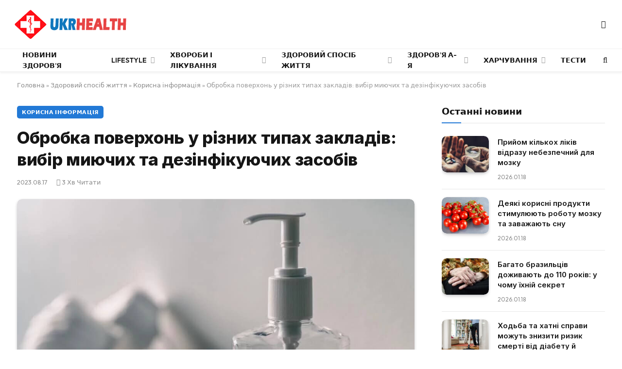

--- FILE ---
content_type: text/html; charset=UTF-8
request_url: https://ukrhealth.net/obrobka-poverhon-u-riznyh-typah-zakladiv-vybir-myyuchyh-ta-dezinfikuyuchyh-zasobiv/
body_size: 27709
content:
<!DOCTYPE html><html lang="uk" class="s-light site-s-light"><head><meta charset="UTF-8" /><meta name="viewport" content="width=device-width, initial-scale=1" /><meta name='robots' content='index, follow, max-image-preview:large, max-snippet:-1, max-video-preview:-1' /><style>img:is([sizes="auto" i],[sizes^="auto," i]){contain-intrinsic-size:3000px 1500px}</style><script data-cfasync="false" id="ao_optimized_gfonts_config">WebFontConfig={google:{families:["Inter:400,500,600,700,800","Outfit:400,500,600,700","Inter:400,500,600,700,800","Outfit:400,500,600,700","Inter:400,500,600,700,800","Outfit:400,500,600,700"] },classes:false, events:false, timeout:1500};</script><link media="all" href="https://ukrhealth.net/wp-content/cache/autoptimize/css/autoptimize_9bdb6401e164e7e26c81baea6a75b4a3.css" rel="stylesheet"><title>Обробка поверхонь у різних типах закладів: вибір миючих та дезінфікуючих засобів</title><noscript></noscript><link rel="preload" as="image" imagesrcset="https://ukrhealth.net/wp-content/uploads/2020/03/65986754675.jpg" imagesizes="(max-width: 814px) 100vw, 814px" /><link rel="preload" as="font" href="https://ukrhealth.net/wp-content/themes/smart-mag/css/icons/fonts/ts-icons.woff2?v3.2" type="font/woff2" crossorigin="anonymous" /><meta name="description" content="У будь-якому медичному, торговельному чи суспільному закладі повинна підтримуватися чистота. Спеціальні хімічні засоби дезінфекції повинні використовуватися для прибирання не за бажанням керівництва чи персоналу, а згідно з суворими вимогами законодавства." /><link rel="canonical" href="https://ukrhealth.net/obrobka-poverhon-u-riznyh-typah-zakladiv-vybir-myyuchyh-ta-dezinfikuyuchyh-zasobiv/" /><meta property="og:locale" content="uk_UA" /><meta property="og:type" content="article" /><meta property="og:title" content="Обробка поверхонь у різних типах закладів: вибір миючих та дезінфікуючих засобів" /><meta property="og:description" content="У будь-якому медичному, торговельному чи суспільному закладі повинна підтримуватися чистота. Спеціальні хімічні засоби дезінфекції повинні використовуватися для прибирання не за бажанням керівництва чи персоналу, а згідно з суворими вимогами законодавства." /><meta property="og:url" content="https://ukrhealth.net/obrobka-poverhon-u-riznyh-typah-zakladiv-vybir-myyuchyh-ta-dezinfikuyuchyh-zasobiv/" /><meta property="og:site_name" content="UKRHEALTH.NET - Національний портал про здоров&#039;я" /><meta property="article:publisher" content="https://www.facebook.com/ukrhealthnet/" /><meta property="article:published_time" content="2023-08-17T08:49:40+00:00" /><meta property="og:image" content="https://ukrhealth.net/wp-content/uploads/2020/03/65986754675.jpg" /><meta property="og:image:width" content="1200" /><meta property="og:image:height" content="675" /><meta property="og:image:type" content="image/jpeg" /><meta name="author" content="ukrhealth.net" /><meta name="twitter:label1" content="Написано" /><meta name="twitter:data1" content="ukrhealth.net" /> <script type="application/ld+json" class="yoast-schema-graph">{"@context":"https://schema.org","@graph":[{"@type":"Article","@id":"https://ukrhealth.net/obrobka-poverhon-u-riznyh-typah-zakladiv-vybir-myyuchyh-ta-dezinfikuyuchyh-zasobiv/#article","isPartOf":{"@id":"https://ukrhealth.net/obrobka-poverhon-u-riznyh-typah-zakladiv-vybir-myyuchyh-ta-dezinfikuyuchyh-zasobiv/"},"author":{"name":"ukrhealth.net","@id":"https://ukrhealth.net/#/schema/person/b804c2152a313e41306aaee7518ae02b"},"headline":"Обробка поверхонь у різних типах закладів: вибір миючих та дезінфікуючих засобів","datePublished":"2023-08-17T08:49:40+00:00","dateModified":"2023-08-17T08:49:40+00:00","mainEntityOfPage":{"@id":"https://ukrhealth.net/obrobka-poverhon-u-riznyh-typah-zakladiv-vybir-myyuchyh-ta-dezinfikuyuchyh-zasobiv/"},"wordCount":438,"publisher":{"@id":"https://ukrhealth.net/#organization"},"image":{"@id":"https://ukrhealth.net/obrobka-poverhon-u-riznyh-typah-zakladiv-vybir-myyuchyh-ta-dezinfikuyuchyh-zasobiv/#primaryimage"},"thumbnailUrl":"https://ukrhealth.net/wp-content/uploads/2020/03/65986754675.jpg","articleSection":["Корисна інформація"],"inLanguage":"uk","copyrightYear":"2023","copyrightHolder":{"@id":"https://ukrhealth.net/#organization"}},{"@type":"WebPage","@id":"https://ukrhealth.net/obrobka-poverhon-u-riznyh-typah-zakladiv-vybir-myyuchyh-ta-dezinfikuyuchyh-zasobiv/","url":"https://ukrhealth.net/obrobka-poverhon-u-riznyh-typah-zakladiv-vybir-myyuchyh-ta-dezinfikuyuchyh-zasobiv/","name":"Обробка поверхонь у різних типах закладів: вибір миючих та дезінфікуючих засобів","isPartOf":{"@id":"https://ukrhealth.net/#website"},"primaryImageOfPage":{"@id":"https://ukrhealth.net/obrobka-poverhon-u-riznyh-typah-zakladiv-vybir-myyuchyh-ta-dezinfikuyuchyh-zasobiv/#primaryimage"},"image":{"@id":"https://ukrhealth.net/obrobka-poverhon-u-riznyh-typah-zakladiv-vybir-myyuchyh-ta-dezinfikuyuchyh-zasobiv/#primaryimage"},"thumbnailUrl":"https://ukrhealth.net/wp-content/uploads/2020/03/65986754675.jpg","datePublished":"2023-08-17T08:49:40+00:00","dateModified":"2023-08-17T08:49:40+00:00","description":"У будь-якому медичному, торговельному чи суспільному закладі повинна підтримуватися чистота. Спеціальні хімічні засоби дезінфекції повинні використовуватися для прибирання не за бажанням керівництва чи персоналу, а згідно з суворими вимогами законодавства.","breadcrumb":{"@id":"https://ukrhealth.net/obrobka-poverhon-u-riznyh-typah-zakladiv-vybir-myyuchyh-ta-dezinfikuyuchyh-zasobiv/#breadcrumb"},"inLanguage":"uk","potentialAction":[{"@type":"ReadAction","target":["https://ukrhealth.net/obrobka-poverhon-u-riznyh-typah-zakladiv-vybir-myyuchyh-ta-dezinfikuyuchyh-zasobiv/"]}]},{"@type":"ImageObject","inLanguage":"uk","@id":"https://ukrhealth.net/obrobka-poverhon-u-riznyh-typah-zakladiv-vybir-myyuchyh-ta-dezinfikuyuchyh-zasobiv/#primaryimage","url":"https://ukrhealth.net/wp-content/uploads/2020/03/65986754675.jpg","contentUrl":"https://ukrhealth.net/wp-content/uploads/2020/03/65986754675.jpg","width":1200,"height":675,"caption":"Антисептик"},{"@type":"BreadcrumbList","@id":"https://ukrhealth.net/obrobka-poverhon-u-riznyh-typah-zakladiv-vybir-myyuchyh-ta-dezinfikuyuchyh-zasobiv/#breadcrumb","itemListElement":[{"@type":"ListItem","position":1,"name":"Головна","item":"https://ukrhealth.net/"},{"@type":"ListItem","position":2,"name":"Здоровий спосіб життя","item":"https://ukrhealth.net/zdorovij-sposib-zhittya/"},{"@type":"ListItem","position":3,"name":"Корисна інформація","item":"https://ukrhealth.net/zdorovij-sposib-zhittya/korisna-informaciya/"},{"@type":"ListItem","position":4,"name":"Обробка поверхонь у різних типах закладів: вибір миючих та дезінфікуючих засобів"}]},{"@type":"WebSite","@id":"https://ukrhealth.net/#website","url":"https://ukrhealth.net/","name":"UKRHEALTH.NET - Національний портал про здоров'я","description":"","publisher":{"@id":"https://ukrhealth.net/#organization"},"potentialAction":[{"@type":"SearchAction","target":{"@type":"EntryPoint","urlTemplate":"https://ukrhealth.net/?s={search_term_string}"},"query-input":{"@type":"PropertyValueSpecification","valueRequired":true,"valueName":"search_term_string"}}],"inLanguage":"uk"},{"@type":"Organization","@id":"https://ukrhealth.net/#organization","name":"UKRHEALTH.NET - Національний портал про здоров'я","url":"https://ukrhealth.net/","logo":{"@type":"ImageObject","inLanguage":"uk","@id":"https://ukrhealth.net/#/schema/logo/image/","url":"https://ukrhealth.net/wp-content/uploads/2017/03/opengraph124.jpg","contentUrl":"https://ukrhealth.net/wp-content/uploads/2017/03/opengraph124.jpg","width":600,"height":400,"caption":"UKRHEALTH.NET - Національний портал про здоров'я"},"image":{"@id":"https://ukrhealth.net/#/schema/logo/image/"},"sameAs":["https://www.facebook.com/ukrhealthnet/"],"publishingPrinciples":"https://ukrhealth.net/pravila-koristuvannya-sajtom/","ownershipFundingInfo":"https://ukrhealth.net/contacts/"},{"@type":"Person","@id":"https://ukrhealth.net/#/schema/person/b804c2152a313e41306aaee7518ae02b","name":"ukrhealth.net","url":"https://ukrhealth.net/author/ukfiles-ru/"}]}</script> <link rel="amphtml" href="https://ukrhealth.net/obrobka-poverhon-u-riznyh-typah-zakladiv-vybir-myyuchyh-ta-dezinfikuyuchyh-zasobiv/amp/" /><link href='https://fonts.gstatic.com' crossorigin rel='preconnect' /><link href='https://ajax.googleapis.com' rel='preconnect' /><link href='https://fonts.googleapis.com' rel='preconnect' /><link rel="preload" as="script" href="https://ukrhealth.net/wp-content/themes/smart-mag/js/lazyload.js?ver=10.2.1" /><style id='classic-theme-styles-inline-css' type='text/css'>/*! This file is auto-generated */
.wp-block-button__link{color:#fff;background-color:#32373c;border-radius:9999px;box-shadow:none;text-decoration:none;padding:calc(.667em + 2px) calc(1.333em + 2px);font-size:1.125em}.wp-block-file__button{background:#32373c;color:#fff;text-decoration:none}</style><style id='global-styles-inline-css' type='text/css'>:root{--wp--preset--aspect-ratio--square:1;--wp--preset--aspect-ratio--4-3:4/3;--wp--preset--aspect-ratio--3-4:3/4;--wp--preset--aspect-ratio--3-2:3/2;--wp--preset--aspect-ratio--2-3:2/3;--wp--preset--aspect-ratio--16-9:16/9;--wp--preset--aspect-ratio--9-16:9/16;--wp--preset--color--black:#000;--wp--preset--color--cyan-bluish-gray:#abb8c3;--wp--preset--color--white:#fff;--wp--preset--color--pale-pink:#f78da7;--wp--preset--color--vivid-red:#cf2e2e;--wp--preset--color--luminous-vivid-orange:#ff6900;--wp--preset--color--luminous-vivid-amber:#fcb900;--wp--preset--color--light-green-cyan:#7bdcb5;--wp--preset--color--vivid-green-cyan:#00d084;--wp--preset--color--pale-cyan-blue:#8ed1fc;--wp--preset--color--vivid-cyan-blue:#0693e3;--wp--preset--color--vivid-purple:#9b51e0;--wp--preset--gradient--vivid-cyan-blue-to-vivid-purple:linear-gradient(135deg,rgba(6,147,227,1) 0%,#9b51e0 100%);--wp--preset--gradient--light-green-cyan-to-vivid-green-cyan:linear-gradient(135deg,#7adcb4 0%,#00d082 100%);--wp--preset--gradient--luminous-vivid-amber-to-luminous-vivid-orange:linear-gradient(135deg,rgba(252,185,0,1) 0%,rgba(255,105,0,1) 100%);--wp--preset--gradient--luminous-vivid-orange-to-vivid-red:linear-gradient(135deg,rgba(255,105,0,1) 0%,#cf2e2e 100%);--wp--preset--gradient--very-light-gray-to-cyan-bluish-gray:linear-gradient(135deg,#eee 0%,#a9b8c3 100%);--wp--preset--gradient--cool-to-warm-spectrum:linear-gradient(135deg,#4aeadc 0%,#9778d1 20%,#cf2aba 40%,#ee2c82 60%,#fb6962 80%,#fef84c 100%);--wp--preset--gradient--blush-light-purple:linear-gradient(135deg,#ffceec 0%,#9896f0 100%);--wp--preset--gradient--blush-bordeaux:linear-gradient(135deg,#fecda5 0%,#fe2d2d 50%,#6b003e 100%);--wp--preset--gradient--luminous-dusk:linear-gradient(135deg,#ffcb70 0%,#c751c0 50%,#4158d0 100%);--wp--preset--gradient--pale-ocean:linear-gradient(135deg,#fff5cb 0%,#b6e3d4 50%,#33a7b5 100%);--wp--preset--gradient--electric-grass:linear-gradient(135deg,#caf880 0%,#71ce7e 100%);--wp--preset--gradient--midnight:linear-gradient(135deg,#020381 0%,#2874fc 100%);--wp--preset--font-size--small:13px;--wp--preset--font-size--medium:20px;--wp--preset--font-size--large:36px;--wp--preset--font-size--x-large:42px;--wp--preset--spacing--20:.44rem;--wp--preset--spacing--30:.67rem;--wp--preset--spacing--40:1rem;--wp--preset--spacing--50:1.5rem;--wp--preset--spacing--60:2.25rem;--wp--preset--spacing--70:3.38rem;--wp--preset--spacing--80:5.06rem;--wp--preset--shadow--natural:6px 6px 9px rgba(0,0,0,.2);--wp--preset--shadow--deep:12px 12px 50px rgba(0,0,0,.4);--wp--preset--shadow--sharp:6px 6px 0px rgba(0,0,0,.2);--wp--preset--shadow--outlined:6px 6px 0px -3px rgba(255,255,255,1),6px 6px rgba(0,0,0,1);--wp--preset--shadow--crisp:6px 6px 0px rgba(0,0,0,1)}:where(.is-layout-flex){gap:.5em}:where(.is-layout-grid){gap:.5em}body .is-layout-flex{display:flex}.is-layout-flex{flex-wrap:wrap;align-items:center}.is-layout-flex>:is(*,div){margin:0}body .is-layout-grid{display:grid}.is-layout-grid>:is(*,div){margin:0}:where(.wp-block-columns.is-layout-flex){gap:2em}:where(.wp-block-columns.is-layout-grid){gap:2em}:where(.wp-block-post-template.is-layout-flex){gap:1.25em}:where(.wp-block-post-template.is-layout-grid){gap:1.25em}.has-black-color{color:var(--wp--preset--color--black) !important}.has-cyan-bluish-gray-color{color:var(--wp--preset--color--cyan-bluish-gray) !important}.has-white-color{color:var(--wp--preset--color--white) !important}.has-pale-pink-color{color:var(--wp--preset--color--pale-pink) !important}.has-vivid-red-color{color:var(--wp--preset--color--vivid-red) !important}.has-luminous-vivid-orange-color{color:var(--wp--preset--color--luminous-vivid-orange) !important}.has-luminous-vivid-amber-color{color:var(--wp--preset--color--luminous-vivid-amber) !important}.has-light-green-cyan-color{color:var(--wp--preset--color--light-green-cyan) !important}.has-vivid-green-cyan-color{color:var(--wp--preset--color--vivid-green-cyan) !important}.has-pale-cyan-blue-color{color:var(--wp--preset--color--pale-cyan-blue) !important}.has-vivid-cyan-blue-color{color:var(--wp--preset--color--vivid-cyan-blue) !important}.has-vivid-purple-color{color:var(--wp--preset--color--vivid-purple) !important}.has-black-background-color{background-color:var(--wp--preset--color--black) !important}.has-cyan-bluish-gray-background-color{background-color:var(--wp--preset--color--cyan-bluish-gray) !important}.has-white-background-color{background-color:var(--wp--preset--color--white) !important}.has-pale-pink-background-color{background-color:var(--wp--preset--color--pale-pink) !important}.has-vivid-red-background-color{background-color:var(--wp--preset--color--vivid-red) !important}.has-luminous-vivid-orange-background-color{background-color:var(--wp--preset--color--luminous-vivid-orange) !important}.has-luminous-vivid-amber-background-color{background-color:var(--wp--preset--color--luminous-vivid-amber) !important}.has-light-green-cyan-background-color{background-color:var(--wp--preset--color--light-green-cyan) !important}.has-vivid-green-cyan-background-color{background-color:var(--wp--preset--color--vivid-green-cyan) !important}.has-pale-cyan-blue-background-color{background-color:var(--wp--preset--color--pale-cyan-blue) !important}.has-vivid-cyan-blue-background-color{background-color:var(--wp--preset--color--vivid-cyan-blue) !important}.has-vivid-purple-background-color{background-color:var(--wp--preset--color--vivid-purple) !important}.has-black-border-color{border-color:var(--wp--preset--color--black) !important}.has-cyan-bluish-gray-border-color{border-color:var(--wp--preset--color--cyan-bluish-gray) !important}.has-white-border-color{border-color:var(--wp--preset--color--white) !important}.has-pale-pink-border-color{border-color:var(--wp--preset--color--pale-pink) !important}.has-vivid-red-border-color{border-color:var(--wp--preset--color--vivid-red) !important}.has-luminous-vivid-orange-border-color{border-color:var(--wp--preset--color--luminous-vivid-orange) !important}.has-luminous-vivid-amber-border-color{border-color:var(--wp--preset--color--luminous-vivid-amber) !important}.has-light-green-cyan-border-color{border-color:var(--wp--preset--color--light-green-cyan) !important}.has-vivid-green-cyan-border-color{border-color:var(--wp--preset--color--vivid-green-cyan) !important}.has-pale-cyan-blue-border-color{border-color:var(--wp--preset--color--pale-cyan-blue) !important}.has-vivid-cyan-blue-border-color{border-color:var(--wp--preset--color--vivid-cyan-blue) !important}.has-vivid-purple-border-color{border-color:var(--wp--preset--color--vivid-purple) !important}.has-vivid-cyan-blue-to-vivid-purple-gradient-background{background:var(--wp--preset--gradient--vivid-cyan-blue-to-vivid-purple) !important}.has-light-green-cyan-to-vivid-green-cyan-gradient-background{background:var(--wp--preset--gradient--light-green-cyan-to-vivid-green-cyan) !important}.has-luminous-vivid-amber-to-luminous-vivid-orange-gradient-background{background:var(--wp--preset--gradient--luminous-vivid-amber-to-luminous-vivid-orange) !important}.has-luminous-vivid-orange-to-vivid-red-gradient-background{background:var(--wp--preset--gradient--luminous-vivid-orange-to-vivid-red) !important}.has-very-light-gray-to-cyan-bluish-gray-gradient-background{background:var(--wp--preset--gradient--very-light-gray-to-cyan-bluish-gray) !important}.has-cool-to-warm-spectrum-gradient-background{background:var(--wp--preset--gradient--cool-to-warm-spectrum) !important}.has-blush-light-purple-gradient-background{background:var(--wp--preset--gradient--blush-light-purple) !important}.has-blush-bordeaux-gradient-background{background:var(--wp--preset--gradient--blush-bordeaux) !important}.has-luminous-dusk-gradient-background{background:var(--wp--preset--gradient--luminous-dusk) !important}.has-pale-ocean-gradient-background{background:var(--wp--preset--gradient--pale-ocean) !important}.has-electric-grass-gradient-background{background:var(--wp--preset--gradient--electric-grass) !important}.has-midnight-gradient-background{background:var(--wp--preset--gradient--midnight) !important}.has-small-font-size{font-size:var(--wp--preset--font-size--small) !important}.has-medium-font-size{font-size:var(--wp--preset--font-size--medium) !important}.has-large-font-size{font-size:var(--wp--preset--font-size--large) !important}.has-x-large-font-size{font-size:var(--wp--preset--font-size--x-large) !important}:where(.wp-block-post-template.is-layout-flex){gap:1.25em}:where(.wp-block-post-template.is-layout-grid){gap:1.25em}:where(.wp-block-columns.is-layout-flex){gap:2em}:where(.wp-block-columns.is-layout-grid){gap:2em}:root :where(.wp-block-pullquote){font-size:1.5em;line-height:1.6}</style><style id='smartmag-core-inline-css' type='text/css'>:root{--c-main:#2279d6;--c-main-rgb:34,121,214;--text-font:"Inter",system-ui,-apple-system,"Segoe UI",Arial,sans-serif;--body-font:"Inter",system-ui,-apple-system,"Segoe UI",Arial,sans-serif;--ui-font:"Outfit",system-ui,-apple-system,"Segoe UI",Arial,sans-serif;--title-font:"Outfit",system-ui,-apple-system,"Segoe UI",Arial,sans-serif;--h-font:"Outfit",system-ui,-apple-system,"Segoe UI",Arial,sans-serif;--title-font:var(--ui-font);--h-font:var(--ui-font);--text-h-font:var(--h-font);--title-font:"Inter",system-ui,-apple-system,"Segoe UI",Arial,sans-serif;--title-size-xs:15px;--title-size-m:19px;--main-width:1240px;--p-title-space:11px;--c-excerpts:#474747;--excerpt-size:14px}.s-dark body{background-color:#101016}.post-title:not(._){line-height:1.4}:root{--wrap-padding:35px}:root{--sidebar-width:336px}.ts-row,.has-el-gap{--sidebar-c-width:calc(var(--sidebar-width) + var(--grid-gutter-h) + var(--sidebar-c-pad))}.smart-head-main{--c-shadow:rgba(0,0,0,.05)}.smart-head-main .smart-head-mid{--head-h:100px;border-top-color:var(--c-main)}.smart-head-main .smart-head-bot{border-top-width:1px}.navigation-main .menu>li>a{font-size:14px}.navigation-main{--nav-items-space:16px}.s-light .navigation{--c-nav-blip:#9b9b9b}.smart-head-mobile .smart-head-mid{border-top-color:var(--c-main)}.navigation-small .menu>li>a{letter-spacing:-.01em}.smart-head-main .offcanvas-toggle{transform:scale(.85)}.post-meta .text-in,.post-meta .post-cat>a{font-size:11px}.post-meta .post-cat>a{font-weight:600}.post-meta{--p-meta-sep:"\25c6";--p-meta-sep-pad:7px}.post-meta .meta-item:before{transform:scale(.65)}.l-post{--media-radius:10px}.cat-labels .category{font-weight:600;letter-spacing:.06em;border-radius:5px;padding-top:2px;padding-bottom:2px;padding-left:10px;padding-right:10px}.block-head-c .heading{font-size:19px;text-transform:initial}.block-head-e3 .heading{font-size:22px}.load-button{padding-top:13px;padding-bottom:13px;padding-left:13px;padding-right:13px;border-radius:20px}.loop-grid-base .media{margin-bottom:20px}.loop-grid .l-post{border-radius:10px;overflow:hidden}.has-nums .l-post{--num-font:"Outfit",system-ui,-apple-system,"Segoe UI",Arial,sans-serif}.has-nums-a .l-post .post-title:before,.has-nums-b .l-post .content:before{font-weight:500}.has-nums-c .l-post .post-title:before,.has-nums-c .l-post .content:before{font-size:18px}.loop-list-card .l-post{border-radius:10px;overflow:hidden}.loop-small .ratio-is-custom{padding-bottom:calc(100% / 1.3)}.loop-small .media{width:30%;max-width:50%}.loop-small .media:not(i){max-width:97px}.single-featured .featured,.the-post-header .featured{border-radius:10px;--media-radius:10px;overflow:hidden}.post-meta-single .meta-item,.post-meta-single .text-in{font-size:13px}.the-post-header .post-meta .post-title{font-family:var(--body-font);font-weight:800;line-height:1.3;letter-spacing:-.01em}.entry-content{letter-spacing:-.005em}.site-s-light .entry-content{color:#0a0a0a}:where(.entry-content) a{text-decoration:underline;text-underline-offset:4px;text-decoration-thickness:2px}.review-box .overall{border-radius:8px}.review-box .rating-bar,.review-box .bar{height:18px;border-radius:8px}.review-box .label{font-size:15px}.s-head-large .sub-title{font-size:19px}.s-post-large .post-content-wrap{display:grid;grid-template-columns:minmax(0, 1fr)}.s-post-large .entry-content{max-width:min(100%, calc(750px + var(--p-spacious-pad)*2));justify-self:center}.category .feat-grid{--grid-gap:10px}.spc-newsletter{--box-roundness:10px}@media (min-width:1200px){.breadcrumbs{font-size:13px}.post-content h2{font-size:27px}.post-content h3{font-size:23px}}@media (min-width:941px) and (max-width:1200px){:root{--sidebar-width:300px}.ts-row,.has-el-gap{--sidebar-c-width:calc(var(--sidebar-width) + var(--grid-gutter-h) + var(--sidebar-c-pad))}.navigation-main .menu>li>a{font-size:calc(10px + (14px - 10px) * .7)}}@media (min-width:768px) and (max-width:940px){.ts-contain,.main{padding-left:35px;padding-right:35px}.layout-boxed-inner{--wrap-padding:35px}:root{--wrap-padding:35px}}@media (max-width:767px){.ts-contain,.main{padding-left:25px;padding-right:25px}.layout-boxed-inner{--wrap-padding:25px}:root{--wrap-padding:25px}.block-head-e3 .heading{font-size:18px}}@media (min-width:940px) and (max-width:1300px){:root{--wrap-padding:min(35px, 5vw)}}.term-color-115{--c-main:#e03f33}.navigation .menu-cat-115{--c-term:#e03f33}.term-color-80{--c-main:#ed5e5e}.navigation .menu-cat-80{--c-term:#ed5e5e}</style><style id='rocket-lazyload-inline-css' type='text/css'>.rll-youtube-player{position:relative;padding-bottom:56.23%;height:0;overflow:hidden;max-width:100%}.rll-youtube-player:focus-within{outline:2px solid currentColor;outline-offset:5px}.rll-youtube-player iframe{position:absolute;top:0;left:0;width:100%;height:100%;z-index:100;background:0 0}.rll-youtube-player img{bottom:0;display:block;left:0;margin:auto;max-width:100%;width:100%;position:absolute;right:0;top:0;border:none;height:auto;-webkit-transition:.4s all;-moz-transition:.4s all;transition:.4s all}.rll-youtube-player img:hover{-webkit-filter:brightness(75%)}.rll-youtube-player .play{height:100%;width:100%;left:0;top:0;position:absolute;background:url(https://ukrhealth.net/wp-content/plugins/wp-rocket/assets/img/youtube.png) no-repeat center;background-color:transparent !important;cursor:pointer;border:none}</style> <script type="text/javascript" id="smartmag-lazy-inline-js-after">var BunyadLazy={};BunyadLazy.load=function(){function a(e,n){var t={};e.dataset.bgset&&e.dataset.sizes?(t.sizes=e.dataset.sizes,t.srcset=e.dataset.bgset):t.src=e.dataset.bgsrc,function(t){var a=t.dataset.ratio;if(0<a){const e=t.parentElement;if(e.classList.contains("media-ratio")){const n=e.style;n.getPropertyValue("--a-ratio")||(n.paddingBottom=100/a+"%")}}}(e);var a,o=document.createElement("img");for(a in o.onload=function(){var t="url('"+(o.currentSrc||o.src)+"')",a=e.style;a.backgroundImage!==t&&requestAnimationFrame(()=>{a.backgroundImage=t,n&&n()}),o.onload=null,o.onerror=null,o=null},o.onerror=o.onload,t)o.setAttribute(a,t[a]);o&&o.complete&&0<o.naturalWidth&&o.onload&&o.onload()}function e(t){t.dataset.loaded||a(t,()=>{document.dispatchEvent(new Event("lazyloaded")),t.dataset.loaded=1})}function n(t){"complete"===document.readyState?t():window.addEventListener("load",t)}return{initEarly:function(){var t,a=()=>{document.querySelectorAll(".img.bg-cover:not(.lazyload)").forEach(e)};"complete"!==document.readyState?(t=setInterval(a,150),n(()=>{a(),clearInterval(t)})):a()},callOnLoad:n,initBgImages:function(t){t&&n(()=>{document.querySelectorAll(".img.bg-cover").forEach(e)})},bgLoad:a}}(),BunyadLazy.load.initEarly();</script> <script type="text/javascript" id="wpg-main-script-js-extra">var wpg={"animation":"1","is_tooltip":"","tooltip_theme":"default","tooltip_animation":"fade","tooltip_position":"top","tooltip_is_arrow":"1","tooltip_min_width":"250","tooltip_max_width":"500","tooltip_speed":"350","tooltip_delay":"200","tooltip_is_touch_devices":"1"};</script> <script type="text/javascript" id="sphere-post-views-js-after">var Sphere_PostViews={"ajaxUrl":"https:\/\/ukrhealth.net\/wp-admin\/admin-ajax.php?sphere_post_views=1","sampling":0,"samplingRate":10,"repeatCountDelay":0,"postID":42883,"token":"5ace29b0c8"}</script> <link rel="alternate" title="oEmbed (JSON)" type="application/json+oembed" href="https://ukrhealth.net/wp-json/oembed/1.0/embed?url=https%3A%2F%2Fukrhealth.net%2Fobrobka-poverhon-u-riznyh-typah-zakladiv-vybir-myyuchyh-ta-dezinfikuyuchyh-zasobiv%2F" /><link rel="alternate" title="oEmbed (XML)" type="text/xml+oembed" href="https://ukrhealth.net/wp-json/oembed/1.0/embed?url=https%3A%2F%2Fukrhealth.net%2Fobrobka-poverhon-u-riznyh-typah-zakladiv-vybir-myyuchyh-ta-dezinfikuyuchyh-zasobiv%2F&#038;format=xml" /><style type="text/css">.wpg-list-block h3{background-color:#f4f4f4;color:#777}</style> <script>var BunyadSchemeKey='bunyad-scheme';(()=>{const d=document.documentElement;const c=d.classList;var scheme=localStorage.getItem(BunyadSchemeKey);if(scheme){d.dataset.origClass=c;scheme==='dark'?c.remove('s-light','site-s-light'):c.remove('s-dark','site-s-dark');c.add('site-s-'+scheme,'s-'+scheme);}})();</script> <style>.e-con.e-parent:nth-of-type(n+4):not(.e-lazyloaded):not(.e-no-lazyload),.e-con.e-parent:nth-of-type(n+4):not(.e-lazyloaded):not(.e-no-lazyload) *{background-image:none !important}@media screen and (max-height:1024px){.e-con.e-parent:nth-of-type(n+3):not(.e-lazyloaded):not(.e-no-lazyload),.e-con.e-parent:nth-of-type(n+3):not(.e-lazyloaded):not(.e-no-lazyload) *{background-image:none !important}}@media screen and (max-height:640px){.e-con.e-parent:nth-of-type(n+2):not(.e-lazyloaded):not(.e-no-lazyload),.e-con.e-parent:nth-of-type(n+2):not(.e-lazyloaded):not(.e-no-lazyload) *{background-image:none !important}}</style><link rel="apple-touch-icon" sizes="180x180" href="https://ukrhealth.net/icons/apple-icon-180x180.png"><link rel="icon" type="image/png" sizes="192x192" href="https://ukrhealth.net/icons/android-icon-192x192.png"><link rel="icon" type="image/png" sizes="96x96" href="https://ukrhealth.net/icons/favicon-96x96.png"><link rel="icon" type="image/png" sizes="512x512" href="https://ukrhealth.net/icons/icon-512x512.png"><meta name="msapplication-TileImage" content="https://ukrhealth.net/icons/ms-icon_ukrhealth_144x144.png"><meta name="robots" content="max-image-preview:large"> <script async src="//pagead2.googlesyndication.com/pagead/js/adsbygoogle.js"></script> <script>(adsbygoogle=window.adsbygoogle||[]).push({google_ad_client:"ca-pub-8859998560394961",enable_page_level_ads:true});</script> <script src="https://cdn.admixer.net/scripts3/loader2.js" async
        data-inv="//inv-nets.admixer.net/"
        data-r="single"
        data-sender="admixer"
        data-bundle="desktop"></script> <script type='text/javascript'>(window.globalAmlAds=window.globalAmlAds||[]).push(function(){globalAml.defineSlot({z:'6f817cae-65d6-4825-97c5-3cdd4e740bdb',ph:'admixer_6f817cae65d6482597c53cdd4e740bdb_zone_17224_sect_5054_site_4402',i:'inv-nets',s:'6d14c824-31c8-4dee-88e6-34f335315a2c',sender:'admixer'});globalAml.singleRequest("admixer");});</script> <script type='text/javascript'>(window.globalAmlAds=window.globalAmlAds||[]).push(function(){globalAml.defineSlot({z:'6cd2ee7f-5fd2-4d18-8cbf-d3e27885fc2a',ph:'admixer_6cd2ee7f5fd24d188cbfd3e27885fc2a_zone_17225_sect_5054_site_4402',i:'inv-nets',s:'6d14c824-31c8-4dee-88e6-34f335315a2c',sender:'admixer'});globalAml.singleRequest("admixer");});</script>  <script async src="https://www.googletagmanager.com/gtag/js?id=UA-39580795-1"></script> <script>window.dataLayer=window.dataLayer||[];function gtag(){dataLayer.push(arguments);}
gtag('js',new Date());gtag('config','UA-39580795-1');</script><link rel="icon" href="https://ukrhealth.net/wp-content/uploads/2024/12/cropped-576452653252-32x32.png" sizes="32x32" /><link rel="icon" href="https://ukrhealth.net/wp-content/uploads/2024/12/cropped-576452653252-192x192.png" sizes="192x192" /><link rel="apple-touch-icon" href="https://ukrhealth.net/wp-content/uploads/2024/12/cropped-576452653252-180x180.png" /><meta name="msapplication-TileImage" content="https://ukrhealth.net/wp-content/uploads/2024/12/cropped-576452653252-270x270.png" /><style type="text/css" id="wp-custom-css">.spectema{width:auto}.spectema2{border:1px solid #288ebd}.spectema3{display:flex;border-bottom:1px dashed #dbdbdb;line-height:16px;padding:10px 0 8px;margin:0;padding-left:0}ul.spectema3{margin:0}.spectema4{background:#1da53e;color:#fff;font-size:13px;font-weight:700;padding:1px 3px;margin-left:4px;position:relative;top:-5px;text-transform:uppercase;border-radius:2px}#growth-calculator{margin:20px;padding:20px;border:2px solid #ddd;border-radius:10px;max-width:400px;font-family:Arial,sans-serif}#growth-calculator form{display:flex;flex-direction:column}#growth-calculator label,#growth-calculator input,#growth-calculator select{margin:10px 0}#growth-calculator button{background-color:#2279d6;color:#fff;padding:10px;border:none;cursor:pointer;border-radius:5px}#growth-calculator button:hover{background-color:#2c85e5}#result{margin-top:20px}</style><noscript><style id="rocket-lazyload-nojs-css">.rll-youtube-player,[data-lazy-src]{display:none !important}</style></noscript><script data-cfasync="false" id="ao_optimized_gfonts_webfontloader">(function() {var wf = document.createElement('script');wf.src='https://ajax.googleapis.com/ajax/libs/webfont/1/webfont.js';wf.type='text/javascript';wf.async='true';var s=document.getElementsByTagName('script')[0];s.parentNode.insertBefore(wf, s);})();</script></head><body class="post-template-default single single-post postid-42883 single-format-standard right-sidebar post-layout-modern post-cat-13 has-lb has-lb-sm ts-img-hov-fade layout-normal elementor-default elementor-kit-44465"><div data-rocket-location-hash="a933d212100e5e0b47adec7322983482" class="main-wrap"><div data-rocket-location-hash="f095da910053694a9017f7c35c9c7614" class="off-canvas-backdrop"></div><div data-rocket-location-hash="9679d68600c32d92f7a022a55d1c13f7" class="mobile-menu-container off-canvas s-dark hide-menu-lg" id="off-canvas"><div data-rocket-location-hash="74c5b8180307cd6dba3c190477edcc0a" class="off-canvas-head"> <a href="#" class="close"> <span class="visuallyhidden">Close Menu</span> <i class="tsi tsi-times"></i> </a><div class="ts-logo"></div></div><div data-rocket-location-hash="43bfab4188aca985be6c3bccc02821fc" class="off-canvas-content"><ul class="mobile-menu"></ul></div></div><div data-rocket-location-hash="53d9bb3e8daeec084d42d9e0258ce9a5" class="smart-head smart-head-legacy smart-head-main" id="smart-head" data-sticky="auto" data-sticky-type="smart" data-sticky-full><div data-rocket-location-hash="6f02939bbe4ea8557444b7cf9b984c30" class="smart-head-row smart-head-mid is-light smart-head-row-full"><div class="inner wrap"><div class="items items-left "> <a href="https://ukrhealth.net/" title="UKRHEALTH.NET &#8211; Національний портал про здоров&#039;я" rel="home" class="logo-link ts-logo logo-is-image"> <span> <img src="data:image/svg+xml,%3Csvg%20xmlns='http://www.w3.org/2000/svg'%20viewBox='0%200%20230%2060'%3E%3C/svg%3E" class="logo-image logo-image-dark" alt="UKRHEALTH.NET &#8211; Національний портал про здоров&#039;я" width="230" height="60" data-lazy-src="https://ukrhealth.net/wp-content/uploads/2016/07/logo_ukrhealth.png"/><noscript><img src="https://ukrhealth.net/wp-content/uploads/2016/07/logo_ukrhealth.png" class="logo-image logo-image-dark" alt="UKRHEALTH.NET &#8211; Національний портал про здоров&#039;я" width="230" height="60"/></noscript><img src="data:image/svg+xml,%3Csvg%20xmlns='http://www.w3.org/2000/svg'%20viewBox='0%200%20230%2060'%3E%3C/svg%3E" class="logo-image" alt="UKRHEALTH.NET &#8211; Національний портал про здоров&#039;я" width="230" height="60" data-lazy-src="https://ukrhealth.net/wp-content/uploads/2016/07/logo_ukrhealth.png"/><noscript><img src="https://ukrhealth.net/wp-content/uploads/2016/07/logo_ukrhealth.png" class="logo-image" alt="UKRHEALTH.NET &#8211; Національний портал про здоров&#039;я" width="230" height="60"/></noscript> </span> </a></div><div class="items items-center empty"></div><div class="items items-right "><div class="scheme-switcher has-icon-only"> <a href="#" class="toggle is-icon toggle-dark" title="Переключіться на темний дизайн - легше для очей."> <i class="icon tsi tsi-moon"></i> </a> <a href="#" class="toggle is-icon toggle-light" title="Перейти до світлого дизайну."> <i class="icon tsi tsi-bright"></i> </a></div></div></div></div><div data-rocket-location-hash="ecf3669803936edf93e1b472b37ba95d" class="smart-head-row smart-head-bot is-light smart-head-row-full"><div class="inner wrap"><div class="items items-left "><div class="nav-wrap"><nav class="navigation navigation-main nav-hov-a"><ul id="menu-golovna" class="menu"><li id="menu-item-771" class="menu-item menu-item-type-taxonomy menu-item-object-category menu-cat-11 menu-item-771"><a href="https://ukrhealth.net/novunu-zdorovya/">Новини Здоров&#8217;я</a></li><li id="menu-item-46352" class="menu-item menu-item-type-taxonomy menu-item-object-category menu-item-has-children menu-cat-115 menu-item-46352"><a href="https://ukrhealth.net/lifestyle/">LifeStyle</a><ul class="sub-menu"><li id="menu-item-1114" class="menu-item menu-item-type-taxonomy menu-item-object-category menu-item-has-children menu-cat-25 menu-item-1114"><a href="https://ukrhealth.net/lifestyle/doglyad-za-soboyu/">Догляд за собою</a><ul class="sub-menu"><li id="menu-item-46366" class="menu-item menu-item-type-taxonomy menu-item-object-category menu-cat-116 menu-item-46366"><a href="https://ukrhealth.net/lifestyle/doglyad-za-soboyu/skincare/">Догляд за шкірою</a></li><li id="menu-item-46365" class="menu-item menu-item-type-taxonomy menu-item-object-category menu-cat-117 menu-item-46365"><a href="https://ukrhealth.net/lifestyle/doglyad-za-soboyu/nail-care/">Догляд за нігтями</a></li></ul></li></ul></li><li id="menu-item-181" class="menu-item menu-item-type-taxonomy menu-item-object-category menu-item-has-children menu-cat-4 menu-item-181"><a href="https://ukrhealth.net/xvorobu-i-likyvannya/">Хвороби і лікування</a><ul class="sub-menu"><li id="menu-item-1844" class="menu-item menu-item-type-taxonomy menu-item-object-category menu-cat-29 menu-item-1844"><a href="https://ukrhealth.net/xvorobu-i-likyvannya/diabet/">Діабет</a></li><li id="menu-item-875" class="menu-item menu-item-type-taxonomy menu-item-object-category menu-cat-19 menu-item-875"><a href="https://ukrhealth.net/xvorobu-i-likyvannya/dyxalni-systemy/">Дихальні системи</a></li><li id="menu-item-1567" class="menu-item menu-item-type-taxonomy menu-item-object-category menu-cat-27 menu-item-1567"><a href="https://ukrhealth.net/xvorobu-i-likyvannya/proktologiya/">Проктологія</a></li><li id="menu-item-2191" class="menu-item menu-item-type-taxonomy menu-item-object-category menu-cat-42 menu-item-2191"><a href="https://ukrhealth.net/xvorobu-i-likyvannya/onkologiya/">Онкологія: діагностика та лікування раку</a></li><li id="menu-item-1671" class="menu-item menu-item-type-taxonomy menu-item-object-category menu-cat-28 menu-item-1671"><a href="https://ukrhealth.net/xvorobu-i-likyvannya/lor/">ЛОР</a></li><li id="menu-item-870" class="menu-item menu-item-type-taxonomy menu-item-object-category menu-cat-17 menu-item-870"><a href="https://ukrhealth.net/xvorobu-i-likyvannya/grup-i-zastyda/">Грип і застуда</a></li><li id="menu-item-2232" class="menu-item menu-item-type-taxonomy menu-item-object-category menu-cat-43 menu-item-2232"><a href="https://ukrhealth.net/xvorobu-i-likyvannya/hvoroby-shlunka-i-travlennja/">Хвороби шлунка і травлення</a></li><li id="menu-item-7822" class="menu-item menu-item-type-taxonomy menu-item-object-category menu-cat-81 menu-item-7822"><a href="https://ukrhealth.net/hvoroby-suglobiv-i-hrebta/">Хвороби суглобів і хребта</a></li><li id="menu-item-888" class="menu-item menu-item-type-taxonomy menu-item-object-category menu-cat-21 menu-item-888"><a href="https://ukrhealth.net/xvorobu-i-likyvannya/nevrologiya/">Неврологія</a></li><li id="menu-item-1738" class="menu-item menu-item-type-taxonomy menu-item-object-category menu-cat-26 menu-item-1738"><a href="https://ukrhealth.net/xvorobu-i-likyvannya/xvoroby-krovi/">Хвороби крові</a></li><li id="menu-item-882" class="menu-item menu-item-type-taxonomy menu-item-object-category menu-cat-20 menu-item-882"><a href="https://ukrhealth.net/xvorobu-i-likyvannya/infekciyni/">Інфекційні</a></li><li id="menu-item-895" class="menu-item menu-item-type-taxonomy menu-item-object-category menu-cat-22 menu-item-895"><a href="https://ukrhealth.net/xvorobu-i-likyvannya/oftalmologiya/">Офтальмологія</a></li><li id="menu-item-1429" class="menu-item menu-item-type-taxonomy menu-item-object-category menu-cat-24 menu-item-1429"><a href="https://ukrhealth.net/xvorobu-i-likyvannya/serce-i-sydunu/">Серце і судини</a></li><li id="menu-item-900" class="menu-item menu-item-type-taxonomy menu-item-object-category menu-cat-23 menu-item-900"><a href="https://ukrhealth.net/xvorobu-i-likyvannya/ridkisni-i-spadkovi/">Рідкісні і спадкові</a></li></ul></li><li id="menu-item-182" class="menu-item menu-item-type-taxonomy menu-item-object-category current-post-ancestor menu-item-has-children menu-cat-7 menu-item-182"><a href="https://ukrhealth.net/zdorovij-sposib-zhittya/">Здоровий спосіб життя</a><ul class="sub-menu"><li id="menu-item-5828" class="menu-item menu-item-type-taxonomy menu-item-object-category menu-cat-46 menu-item-5828"><a href="https://ukrhealth.net/krasa-ta-fitnes/">Краса та фітнес</a></li><li id="menu-item-856" class="menu-item menu-item-type-taxonomy menu-item-object-category current-post-ancestor current-menu-parent current-post-parent menu-cat-13 menu-item-856"><a href="https://ukrhealth.net/zdorovij-sposib-zhittya/korisna-informaciya/">Корисна інформація</a></li><li id="menu-item-859" class="menu-item menu-item-type-taxonomy menu-item-object-category menu-cat-14 menu-item-859"><a href="https://ukrhealth.net/zdorovij-sposib-zhittya/fizichni-vpravi/">Фізичні вправи</a></li><li id="menu-item-579" class="menu-item menu-item-type-taxonomy menu-item-object-category menu-cat-10 menu-item-579"><a href="https://ukrhealth.net/zdorovij-sposib-zhittya/trenovannya-zirok/">Тренування зірок</a></li><li id="menu-item-860" class="menu-item menu-item-type-taxonomy menu-item-object-category menu-cat-15 menu-item-860"><a href="https://ukrhealth.net/zdorovij-sposib-zhittya/shkoda-zdorovyu/">Шкода здоров&#8217;ю</a></li><li id="menu-item-24676" class="menu-item menu-item-type-taxonomy menu-item-object-category menu-cat-112 menu-item-24676"><a href="https://ukrhealth.net/stats/">Статті</a></li></ul></li><li id="menu-item-1936" class="menu-item menu-item-type-taxonomy menu-item-object-category menu-item-has-children menu-cat-30 menu-item-1936"><a href="https://ukrhealth.net/azbuka-zdorovya/">Здоров&#8217;я А-Я</a><ul class="sub-menu"><li id="menu-item-6705" class="menu-item menu-item-type-taxonomy menu-item-object-category menu-cat-80 menu-item-6705"><a href="https://ukrhealth.net/alergiya/">Алергія</a></li><li id="menu-item-5364" class="menu-item menu-item-type-taxonomy menu-item-object-category menu-cat-77 menu-item-5364"><a href="https://ukrhealth.net/stomatologia/">Стоматологія</a></li><li id="menu-item-6693" class="menu-item menu-item-type-taxonomy menu-item-object-category menu-cat-79 menu-item-6693"><a href="https://ukrhealth.net/psygologichni-problemy/">Психологічні проблеми</a></li><li id="menu-item-9520" class="menu-item menu-item-type-taxonomy menu-item-object-category menu-cat-82 menu-item-9520"><a href="https://ukrhealth.net/opiky/">Опіки</a></li><li id="menu-item-2942" class="menu-item menu-item-type-taxonomy menu-item-object-category menu-cat-45 menu-item-2942"><a href="https://ukrhealth.net/azbuka-zdorovya/choloviche-zdorovya/">Чоловіче здоров&#8217;я</a></li><li id="menu-item-1937" class="menu-item menu-item-type-taxonomy menu-item-object-category menu-cat-32 menu-item-1937"><a href="https://ukrhealth.net/azbuka-zdorovya/first-aid/">Перша допомога</a></li><li id="menu-item-1938" class="menu-item menu-item-type-taxonomy menu-item-object-category menu-cat-31 menu-item-1938"><a href="https://ukrhealth.net/azbuka-zdorovya/imunitet/">Проблеми з імунітетом</a></li><li id="menu-item-2099" class="menu-item menu-item-type-taxonomy menu-item-object-category menu-cat-36 menu-item-2099"><a href="https://ukrhealth.net/azbuka-zdorovya/problemy-zi-snom/">Проблеми зі сном</a></li><li id="menu-item-2354" class="menu-item menu-item-type-taxonomy menu-item-object-category menu-cat-44 menu-item-2354"><a href="https://ukrhealth.net/azbuka-zdorovya/vitaminy/">Все про вітаміни</a></li><li id="menu-item-2166" class="menu-item menu-item-type-taxonomy menu-item-object-category menu-cat-39 menu-item-2166"><a href="https://ukrhealth.net/azbuka-zdorovya/golovni-boli/">Головні болі</a></li><li id="menu-item-2023" class="menu-item menu-item-type-taxonomy menu-item-object-category menu-cat-34 menu-item-2023"><a href="https://ukrhealth.net/azbuka-zdorovya/metody-diagnostyky/">Методи діагностики</a></li><li id="menu-item-881" class="menu-item menu-item-type-taxonomy menu-item-object-category menu-cat-1 menu-item-881"><a href="https://ukrhealth.net/xvorobu-i-likyvannya/alkogol-kyrinnya-i-narkotuku/">Алкоголь,куріння і наркотики</a></li></ul></li><li id="menu-item-2131" class="menu-item menu-item-type-taxonomy menu-item-object-category menu-item-has-children menu-cat-37 menu-item-2131"><a href="https://ukrhealth.net/xarchuvannya/">Харчування</a><ul class="sub-menu"><li id="menu-item-2132" class="menu-item menu-item-type-taxonomy menu-item-object-category menu-cat-38 menu-item-2132"><a href="https://ukrhealth.net/xarchuvannya/diyeti/">Дієти</a></li><li id="menu-item-2171" class="menu-item menu-item-type-taxonomy menu-item-object-category menu-cat-40 menu-item-2171"><a href="https://ukrhealth.net/xarchuvannya/diyeti-pri-xvorobax/">Дієти при хворобах</a></li><li id="menu-item-2133" class="menu-item menu-item-type-taxonomy menu-item-object-category menu-cat-16 menu-item-2133"><a href="https://ukrhealth.net/xarchuvannya/zdorove-xarchuvannya/">Здорове харчування</a></li><li id="menu-item-2134" class="menu-item menu-item-type-taxonomy menu-item-object-category menu-cat-35 menu-item-2134"><a href="https://ukrhealth.net/xarchuvannya/nadmirna-vaga/">Надмірна вага</a></li></ul></li><li id="menu-item-11252" class="menu-item menu-item-type-taxonomy menu-item-object-category menu-cat-83 menu-item-11252"><a href="https://ukrhealth.net/tests/">Тести</a></li></ul></nav></div></div><div class="items items-center empty"></div><div class="items items-right "> <a href="#" class="search-icon has-icon-only is-icon" title="Пошук"> <i class="tsi tsi-search"></i> </a></div></div></div></div><div data-rocket-location-hash="338206441982d5d639494f0a320c7815" class="smart-head smart-head-a smart-head-mobile" id="smart-head-mobile" data-sticky="mid" data-sticky-type="smart" data-sticky-full><div data-rocket-location-hash="3f78c952c5b7b7c3f794d228d915acb1" class="smart-head-row smart-head-mid smart-head-row-3 is-light smart-head-row-full"><div class="inner wrap"><div class="items items-left "> <button class="offcanvas-toggle has-icon" type="button" aria-label="Меню"> <span class="hamburger-icon hamburger-icon-a"> <span class="inner"></span> </span> </button></div><div class="items items-center "> <a href="https://ukrhealth.net/" title="UKRHEALTH.NET &#8211; Національний портал про здоров&#039;я" rel="home" class="logo-link ts-logo logo-is-image"> <span> <img src="data:image/svg+xml,%3Csvg%20xmlns='http://www.w3.org/2000/svg'%20viewBox='0%200%20230%2060'%3E%3C/svg%3E" class="logo-image logo-image-dark" alt="UKRHEALTH.NET &#8211; Національний портал про здоров&#039;я" width="230" height="60" data-lazy-src="https://ukrhealth.net/wp-content/uploads/2016/07/logo_ukrhealth.png"/><noscript><img src="https://ukrhealth.net/wp-content/uploads/2016/07/logo_ukrhealth.png" class="logo-image logo-image-dark" alt="UKRHEALTH.NET &#8211; Національний портал про здоров&#039;я" width="230" height="60"/></noscript><img src="data:image/svg+xml,%3Csvg%20xmlns='http://www.w3.org/2000/svg'%20viewBox='0%200%20230%2060'%3E%3C/svg%3E" class="logo-image" alt="UKRHEALTH.NET &#8211; Національний портал про здоров&#039;я" width="230" height="60" data-lazy-src="https://ukrhealth.net/wp-content/uploads/2016/07/logo_ukrhealth.png"/><noscript><img src="https://ukrhealth.net/wp-content/uploads/2016/07/logo_ukrhealth.png" class="logo-image" alt="UKRHEALTH.NET &#8211; Національний портал про здоров&#039;я" width="230" height="60"/></noscript> </span> </a></div><div class="items items-right "><div class="scheme-switcher has-icon-only"> <a href="#" class="toggle is-icon toggle-dark" title="Переключіться на темний дизайн - легше для очей."> <i class="icon tsi tsi-moon"></i> </a> <a href="#" class="toggle is-icon toggle-light" title="Перейти до світлого дизайну."> <i class="icon tsi tsi-bright"></i> </a></div> <a href="#" class="search-icon has-icon-only is-icon" title="Пошук"> <i class="tsi tsi-search"></i> </a></div></div></div></div><nav class="breadcrumbs is-full-width breadcrumbs-a" id="breadcrumb"><div class="inner ts-contain "><span><span><a href="https://ukrhealth.net/">Головна</a></span> » <span><a href="https://ukrhealth.net/zdorovij-sposib-zhittya/">Здоровий спосіб життя</a></span> » <span><a href="https://ukrhealth.net/zdorovij-sposib-zhittya/korisna-informaciya/">Корисна інформація</a></span> » <span class="breadcrumb_last" aria-current="page">Обробка поверхонь у різних типах закладів: вибір миючих та дезінфікуючих засобів</span></span></div></nav><div data-rocket-location-hash="9e014a5fdd5db851c41983d5dcdfbcbf" class="main ts-contain cf right-sidebar"><div data-rocket-location-hash="755bb7fc2cb09625dffda65870f441e9" class="ts-row"><div class="col-8 main-content s-post-contain"><div class="the-post-header s-head-modern s-head-modern-a"><div class="post-meta post-meta-a post-meta-left post-meta-single has-below"><div class="post-meta-items meta-above"><span class="meta-item cat-labels"> <a href="https://ukrhealth.net/zdorovij-sposib-zhittya/korisna-informaciya/" class="category term-color-13" rel="category">Корисна інформація</a> </span></div><h1 class="is-title post-title">Обробка поверхонь у різних типах закладів: вибір миючих та дезінфікуючих засобів</h1><div class="post-meta-items meta-below"><span class="meta-item has-next-icon date"><time class="post-date" datetime="2023-08-17T11:49:40+03:00">2023.08.17</time></span><span class="meta-item read-time has-icon"><i class="tsi tsi-clock"></i>3 Хв Читати</span></div></div></div><div class="single-featured"><div class="featured has-media-shadows"><figure class="image-link media-ratio ar-bunyad-main"><img fetchpriority="high" width="814" height="532" src="https://ukrhealth.net/wp-content/uploads/2020/03/65986754675.jpg" class="attachment-bunyad-main size-bunyad-main no-lazy skip-lazy wp-post-image" alt="Антисептик" sizes="(max-width: 814px) 100vw, 814px" title="Обробка поверхонь у різних типах закладів: вибір миючих та дезінфікуючих засобів" decoding="async" /></figure></div></div><div class="the-post s-post-modern"><article id="post-42883" class="post-42883 post type-post status-publish format-standard has-post-thumbnail category-korisna-informaciya"><div class="post-content-wrap"><div class="post-content cf entry-content content-normal"><p>У будь-якому медичному, торговельному чи суспільному закладі повинна підтримуватися чистота. Спеціальні хімічні засоби дезінфекції повинні використовуватися для прибирання не за бажанням керівництва чи персоналу, а згідно з суворими вимогами законодавства. Заходи щодо підтримки чистоти спрямовані на запобігання інфекціям. Розглянемо як вибрати дезінфекційні та миючі засоби в залежності від закладу та як саме вони діють.</p><h2>Механізм дії дезінфекційних засобів</h2><p>Дезінфекція – це комплекс заходів для знищення патогенних та умовно-патогенних мікроорганізмів. Виділяють різні типи дезінфекції. Але найдоступнішим і найефективнішим варіантом є дезінфекція з використанням різновиду спеціальних хімічних речовин, що згубно впливають на хвороботворні мікроорганізми, бактерії та токсини. </p><p>Часто для проведення хімічної дезінфекції обирають хлорвмісні та спиртові препарати, а також перекис водню, формалін. Більшість хімічних засобів добре розчиняються у воді, що значно полегшує процес обробки поверхонь.</p><p>Механізм дії дезінфекційних засобів має відповідати низці вимог:</p><ul><li>Ефективно та швидко знищувати бактерії, які накопичуються на різних поверхнях.</li><li>Засоби мають бути безпечними для персоналу, відвідувачів та навколишнього середовища.</li><li>Очищати поверхні від органічних та неорганічних забруднень.</li><li>Не залишати неприємного запаху.</li></ul><h3>Види миючих та дезінфекційних засобів</h3><p>Щоб санітарне прибирання було ефективним, важливо правильно підібрати миючі та дезінфікуючі засоби. Їх зазвичай класифікують за типами патогенів, проти яких вони діють, формою випуску, а також діючою речовиною. Існують універсальні засоби, які впливають на кілька патогенів одночасно, а також спеціалізовані концентрати, що борються з певними мікроорганізмами:</p><ul><li>проти хвороботворних бактерій;</li><li>проти грибів та спор;</li><li>проти збудників туберкульозу;</li><li>проти вірусів (віруліцидна активність).</li></ul><p><a href="https://dezmed.com.ua/store/dezinfikuyuchi-zasobi/" style="text-decoration:none;">Дезінфікуючі засоби</a> для поверхонь підбирають залежно від типу діючої речовини та сфери використання, наприклад:</p><ul><li>Хлор впливає на мікроби. Активно застосовується у медичних закладах для обробки інструментів та обладнання.</li><li>Спирт обирають для очистки дрібних деталей та невеликих поверхонь у медицині, на виробництві, у ветеринарії. Згубно впливає на грибки, бактерії та віруси.</li><li>Четвертинно-амонієві сполуки з вузьким антибактеріальним діапазоном дії використовують у медицині для обробки обладнання та при догляді за хворими. Такі засоби не мають запаху та не викликають корозії на поверхнях.</li></ul><p>Найпоширеніші дезінфектанти мають різну концентрацію та форму випуску. Виробники пропонують деззасоби у вигляді концентратів та готових до вживання рідин, гелів, пінок, мусів, порошків, таблеток, гранул, серветок.</p><h2>Сфера використання миючих та дезінфікуючих засобів</h2><p>Засоби дезінфекції, які ефективно діють проти шкідливих мікроорганізмів та збудників багатьох інфекцій, обов&#8217;язково мають використовуватись у наступних сферах:</p><ul><li>охорона здоров&#8217;я: лікарні, поліклініки, стоматологічні клініки;</li><li>готельно-ресторанний бізнес: готелі, ресторани, кафе, їдальні;</li><li>освіта: школи, дитячі садки, вищі навчальні заклади;</li><li>торгівля: магазини, супермаркети;</li><li>б&#8217;юті сфера: салони краси, манікюрні та масажні салони;</li><li>виробництво: фабрики, заводи;</li><li>обслуговування: клінінгові послуги, пральні.</li></ul><p>За дотримання правил обробки поверхонь вдається видалити до 90% хвороботворних мікроорганізмів з поверхонь. Саме тому дуже важливо правильно обирати миючі та дезінфікуючі засоби для прибирання приміщень з урахуванням типу закладу.</p><p style="font-size:13px; text-align:right"><em>*На правах реклами</em></p></div></div></article><div class="spc-social-block spc-social spc-social-custom spc-social-follow-inline spc-social-colors spc-social-colored"> <a href="https://news.google.com/publications/CAAqKAgKIiJDQklTRXdnTWFnOEtEWFZyY21obFlXeDBhQzV1WlhRb0FBUAE?oc=3&#038;ceid=UA:uk&#038;hl=uk&#038;gl=UA" class="link service s-google-news" target="_blank" rel="nofollow noopener"> <svg class="icon-svg icon-google-news" fill="none" viewBox="0 0 24 24"><g clip-path="url(#a)"><path fill="#0C9D58" d="M19.09 15.32a.612.612 0 0 1-.611.608H5.52a.612.612 0 0 1-.612-.608V2.608c0-.334.275-.608.612-.608h12.96c.337 0 .612.274.612.608V15.32Z"/><path fill="#004D40" d="m19.09 5.268-4.855-.625 4.856 1.303v-.678Zm-6.856-2.605L4.88 5.947l8.128-2.959V2.98c-.143-.306-.491-.45-.774-.317Z" opacity=".2"/><path fill="#fff" d="M18.479 2H5.52a.612.612 0 0 0-.612.608v.136c0-.334.275-.608.612-.608h12.96c.337 0 .612.274.612.608v-.136A.612.612 0 0 0 18.479 2Z" opacity=".2"/><path fill="#EA4335" d="M8.053 14.93c-.087.326.088.659.389.74l12.001 3.227c.301.08.62-.12.707-.447L23.977 7.9c.087-.327-.087-.66-.388-.74L11.587 3.93c-.301-.08-.62.12-.706.447L8.053 14.93Z"/><path fill="#3E2723" d="m21.273 11.665.631 3.835-.631 2.357v-6.192ZM14.291 4.8l.566.151.35 2.367-.916-2.519Z" opacity=".2"/><path fill="#fff" d="M23.589 7.159 11.588 3.93c-.302-.08-.62.12-.707.447L8.054 14.93c-.005.017-.006.035-.01.053L10.852 4.51c.087-.326.405-.527.706-.447l12.001 3.228c.285.076.454.378.398.687l.022-.08c.087-.327-.088-.66-.39-.74Z" opacity=".2"/><path fill="#FFC107" d="M17.505 13.63c.116.318-.03.665-.322.771l-12.664 4.61c-.293.106-.627-.066-.743-.384L.04 8.362c-.115-.318.03-.665.322-.771l12.665-4.61c.293-.106.627.066.742.384l3.736 10.265Z"/><path fill="#fff" d="M.088 8.491c-.115-.317.03-.664.322-.77l12.665-4.61c.29-.106.619.062.738.373l-.044-.12c-.116-.317-.45-.49-.742-.383L.362 7.591c-.293.106-.438.453-.322.771l3.736 10.265.005.01L.088 8.49Z" opacity=".2"/><path fill="#4285F4" d="M21.273 21.023a.616.616 0 0 1-.614.613H3.341a.616.616 0 0 1-.614-.613V7.932c0-.338.276-.614.614-.614h17.318c.338 0 .614.276.614.614v13.09Z"/><path fill="#fff" d="M17.966 12.5h-5.182v-1.364h5.182c.15 0 .272.123.272.273v.818c0 .15-.122.273-.272.273Zm0 5.182h-5.182v-1.364h5.182c.15 0 .272.122.272.273v.818c0 .15-.122.273-.272.273Zm.818-2.591h-6v-1.364h6c.15 0 .273.122.273.273v.818a.273.273 0 0 1-.273.273Z"/><path fill="#1A237E" d="M20.66 21.5H3.34a.616.616 0 0 1-.613-.614v.137c0 .337.276.613.614.613h17.318a.616.616 0 0 0 .614-.613v-.137a.616.616 0 0 1-.614.614Z" opacity=".2"/><path fill="#fff" d="M3.34 7.454h17.32c.337 0 .613.277.613.614v-.136a.616.616 0 0 0-.614-.614H3.341a.616.616 0 0 0-.614.614v.136c0-.337.276-.614.614-.614Z" opacity=".2"/><path fill="#fff" d="M8.148 13.864v1.23h1.764c-.145.749-.804 1.292-1.764 1.292-1.072 0-1.94-.906-1.94-1.977 0-1.071.868-1.977 1.94-1.977.482 0 .914.165 1.255.49v.001l.934-.934a3.142 3.142 0 0 0-2.19-.853 3.273 3.273 0 0 0 0 6.546c1.89 0 3.134-1.329 3.134-3.198 0-.215-.02-.421-.052-.62H8.148Z"/><g fill="#1A237E" opacity=".2"><path d="M8.182 15.094v.136h1.732c.012-.045.023-.09.033-.136H8.182Z"/><path d="M8.182 17.682a3.272 3.272 0 0 1-3.271-3.205l-.002.068a3.273 3.273 0 0 0 3.273 3.273c1.89 0 3.133-1.329 3.133-3.199l-.002-.043c-.04 1.82-1.272 3.106-3.131 3.106Zm1.255-4.76a1.78 1.78 0 0 0-1.255-.49c-1.072 0-1.94.906-1.94 1.977 0 .023.002.045.003.068.036-1.041.888-1.91 1.937-1.91.482 0 .914.167 1.255.492l1.002-1.002c-.023-.021-.05-.04-.073-.062l-.928.928Z"/></g><path fill="#1A237E" d="M18.238 12.363v-.136c0 .15-.122.273-.272.273h-5.182v.136h5.182c.15 0 .272-.122.272-.273Zm-.272 5.319h-5.182v.136h5.182c.15 0 .272-.122.272-.273v-.136c0 .15-.122.273-.272.273Zm.818-2.591h-6v.136h6c.15 0 .273-.122.273-.273v-.136c0 .15-.122.273-.273.273Z" opacity=".2"/><path fill="url(#b)" d="m23.589 7.159-4.498-1.21V2.608A.612.612 0 0 0 18.479 2H5.52a.612.612 0 0 0-.612.608v3.328L.362 7.59c-.293.106-.438.453-.322.771l2.687 7.384v5.277c0 .337.276.613.614.613h17.318a.616.616 0 0 0 .614-.613v-3.03l2.705-10.094c.087-.327-.088-.66-.39-.74Z"/></g><defs><radialGradient id="b" cx="0" cy="0" r="1" gradientTransform="translate(5.41 3.59) scale(23.3397)" gradientUnits="userSpaceOnUse"><stop stop-color="#fff" stop-opacity=".1"/><stop offset="1" stop-color="#fff" stop-opacity="0"/></radialGradient><clipPath id="a"><path fill="#fff" d="M0 2h24v19.636H0z"/></clipPath></defs></svg> <span class="s-label">Слідкуйте за нами в Google News</span> </a> <a href="https://t.me/ukrhealthnet" class="link service s-telegram" target="_blank" rel="nofollow noopener"> <i class="icon tsi tsi-telegram"></i> <span class="s-label">Слідкуйте за нами в Telegram</span> </a> <a href="https://www.facebook.com/ukrhealthnet/" class="link service s-facebook" target="_blank" rel="nofollow noopener"> <i class="icon tsi tsi-facebook"></i> <span class="s-label">Слідкуйте за нами в Facebook</span> </a></div><div class="post-share-bot"> <span class="info">Поділитися:</span> <span class="share-links spc-social spc-social-colors spc-social-bg"> <a href="https://www.facebook.com/sharer.php?u=https%3A%2F%2Fukrhealth.net%2Fobrobka-poverhon-u-riznyh-typah-zakladiv-vybir-myyuchyh-ta-dezinfikuyuchyh-zasobiv%2F" class="service s-facebook tsi tsi-facebook" 
 title="Поділитися в Facebook" target="_blank" rel="nofollow noopener"> <span class="visuallyhidden">Facebook</span> </a> <a href="https://t.me/share/url?url=https%3A%2F%2Fukrhealth.net%2Fobrobka-poverhon-u-riznyh-typah-zakladiv-vybir-myyuchyh-ta-dezinfikuyuchyh-zasobiv%2F&#038;title=%D0%9E%D0%B1%D1%80%D0%BE%D0%B1%D0%BA%D0%B0%20%D0%BF%D0%BE%D0%B2%D0%B5%D1%80%D1%85%D0%BE%D0%BD%D1%8C%20%D1%83%20%D1%80%D1%96%D0%B7%D0%BD%D0%B8%D1%85%20%D1%82%D0%B8%D0%BF%D0%B0%D1%85%20%D0%B7%D0%B0%D0%BA%D0%BB%D0%B0%D0%B4%D1%96%D0%B2%3A%20%D0%B2%D0%B8%D0%B1%D1%96%D1%80%20%D0%BC%D0%B8%D1%8E%D1%87%D0%B8%D1%85%20%D1%82%D0%B0%20%D0%B4%D0%B5%D0%B7%D1%96%D0%BD%D1%84%D1%96%D0%BA%D1%83%D1%8E%D1%87%D0%B8%D1%85%20%D0%B7%D0%B0%D1%81%D0%BE%D0%B1%D1%96%D0%B2" class="service s-telegram tsi tsi-telegram" 
 title="Поділитися в Telegram" target="_blank" rel="nofollow noopener"> <span class="visuallyhidden">Telegram</span> </a> <a href="https://wa.me/?text=%D0%9E%D0%B1%D1%80%D0%BE%D0%B1%D0%BA%D0%B0%20%D0%BF%D0%BE%D0%B2%D0%B5%D1%80%D1%85%D0%BE%D0%BD%D1%8C%20%D1%83%20%D1%80%D1%96%D0%B7%D0%BD%D0%B8%D1%85%20%D1%82%D0%B8%D0%BF%D0%B0%D1%85%20%D0%B7%D0%B0%D0%BA%D0%BB%D0%B0%D0%B4%D1%96%D0%B2%3A%20%D0%B2%D0%B8%D0%B1%D1%96%D1%80%20%D0%BC%D0%B8%D1%8E%D1%87%D0%B8%D1%85%20%D1%82%D0%B0%20%D0%B4%D0%B5%D0%B7%D1%96%D0%BD%D1%84%D1%96%D0%BA%D1%83%D1%8E%D1%87%D0%B8%D1%85%20%D0%B7%D0%B0%D1%81%D0%BE%D0%B1%D1%96%D0%B2%20https%3A%2F%2Fukrhealth.net%2Fobrobka-poverhon-u-riznyh-typah-zakladiv-vybir-myyuchyh-ta-dezinfikuyuchyh-zasobiv%2F" class="service s-whatsapp tsi tsi-whatsapp" 
 title="Поділитися в WhatsApp" target="_blank" rel="nofollow noopener"> <span class="visuallyhidden">WhatsApp</span> </a> <a href="#" class="service s-link tsi tsi-link" 
 title="Копіювати посилання" target="_blank" rel="nofollow noopener"> <span class="visuallyhidden">Копіювати посилання</span> <span data-message="Посилання успішно скопійовано!"></span> </a> </span></div><section class="navigate-posts"><div class="previous"> <span class="main-color title"><i class="tsi tsi-chevron-left"></i> Попередня стаття</span><span class="link"><a href="https://ukrhealth.net/tsej-napij-vyklykaye-zalezhnist-shvydshe-za-gorilku6745/" rel="prev">Цей напій викликає залежність швидше за горілку</a></span></div><div class="next"> <span class="main-color title">Наступна стаття <i class="tsi tsi-chevron-right"></i></span><span class="link"><a href="https://ukrhealth.net/u-tsyh-semy-vypadkah-treba-vidrazu-zvertatysya-do-likarya5653/" rel="next">У цих семи випадках треба відразу звертатися до лікаря</a></span></div></section><section class="related-posts"><div class="block-head block-head-ac block-head-e block-head-e3 is-left"><h4 class="heading">Публікації за <span class="color">темою</span></h4></div><section class="block-wrap block-grid cols-gap-sm mb-none has-media-shadows" data-id="1"><div class="block-content"><div class="loop loop-grid loop-grid-sm grid grid-3 md:grid-2 xs:grid-1"><article class="l-post grid-post grid-sm-post"><div class="media"> <a href="https://ukrhealth.net/blekaut-shtory-kupyt-polnyj-gyd-po-vyboru-y-zakazu/" class="image-link media-ratio ratio-16-9" title="Блэкаут шторы купить: полный гид по выбору и заказу"><span data-bgsrc="https://ukrhealth.net/wp-content/uploads/2025/08/chto-takoe-blekaut-shtory-4231242-450x450.webp" class="img bg-cover wp-post-image attachment-bunyad-medium size-bunyad-medium lazyload" data-bgset="https://ukrhealth.net/wp-content/uploads/2025/08/chto-takoe-blekaut-shtory-4231242-450x450.webp 450w, https://ukrhealth.net/wp-content/uploads/2025/08/chto-takoe-blekaut-shtory-4231242-768x768.webp 768w, https://ukrhealth.net/wp-content/uploads/2025/08/chto-takoe-blekaut-shtory-4231242-1200x1200.webp 1200w, https://ukrhealth.net/wp-content/uploads/2025/08/chto-takoe-blekaut-shtory-4231242.webp 1500w" data-sizes="(max-width: 390px) 100vw, 390px" role="img" aria-label="блэкаут шторы доставка по Украине"></span></a></div><div class="content"><div class="post-meta post-meta-a has-below"><h2 class="is-title post-title"><a href="https://ukrhealth.net/blekaut-shtory-kupyt-polnyj-gyd-po-vyboru-y-zakazu/">Блэкаут шторы купить: полный гид по выбору и заказу</a></h2><div class="post-meta-items meta-below"><span class="meta-item date"><span class="date-link"><time class="post-date" datetime="2025-08-27T20:03:41+03:00">2025.08.27</time></span></span></div></div></div></article><article class="l-post grid-post grid-sm-post"><div class="media"> <a href="https://ukrhealth.net/kak-vybrat-klynyku-y-zapysatsya-na-pryyom-k-okulystu-v-dnepre/" class="image-link media-ratio ratio-16-9" title="Как выбрать клинику и записаться на приём к окулисту в Днепре"><span data-bgsrc="https://ukrhealth.net/wp-content/uploads/2025/07/main-banner8345242-450x263.webp" class="img bg-cover wp-post-image attachment-bunyad-medium size-bunyad-medium lazyload" data-bgset="https://ukrhealth.net/wp-content/uploads/2025/07/main-banner8345242-450x263.webp 450w, https://ukrhealth.net/wp-content/uploads/2025/07/main-banner8345242-768x449.webp 768w, https://ukrhealth.net/wp-content/uploads/2025/07/main-banner8345242-150x88.webp 150w, https://ukrhealth.net/wp-content/uploads/2025/07/main-banner8345242.webp 1125w" data-sizes="(max-width: 390px) 100vw, 390px" role="img" aria-label="Діагностика"></span></a></div><div class="content"><div class="post-meta post-meta-a has-below"><h2 class="is-title post-title"><a href="https://ukrhealth.net/kak-vybrat-klynyku-y-zapysatsya-na-pryyom-k-okulystu-v-dnepre/">Как выбрать клинику и записаться на приём к окулисту в Днепре</a></h2><div class="post-meta-items meta-below"><span class="meta-item date"><span class="date-link"><time class="post-date" datetime="2025-07-23T11:47:35+03:00">2025.07.23</time></span></span></div></div></div></article><article class="l-post grid-post grid-sm-post"><div class="media"> <a href="https://ukrhealth.net/fotoalbomy-pam-yat-yaka-zavzhdy-poruch/" class="image-link media-ratio ratio-16-9" title="Фотоальбоми — пам’ять, яка завжди поруч"><span data-bgsrc="https://ukrhealth.net/wp-content/uploads/2025/07/53423454445321341-450x258.webp" class="img bg-cover wp-post-image attachment-bunyad-medium size-bunyad-medium lazyload" data-bgset="https://ukrhealth.net/wp-content/uploads/2025/07/53423454445321341-450x258.webp 450w, https://ukrhealth.net/wp-content/uploads/2025/07/53423454445321341-768x440.webp 768w, https://ukrhealth.net/wp-content/uploads/2025/07/53423454445321341-150x86.webp 150w, https://ukrhealth.net/wp-content/uploads/2025/07/53423454445321341-1200x688.webp 1200w, https://ukrhealth.net/wp-content/uploads/2025/07/53423454445321341.webp 1280w" data-sizes="(max-width: 390px) 100vw, 390px" role="img" aria-label="Фотоальбом"></span></a></div><div class="content"><div class="post-meta post-meta-a has-below"><h2 class="is-title post-title"><a href="https://ukrhealth.net/fotoalbomy-pam-yat-yaka-zavzhdy-poruch/">Фотоальбоми — пам’ять, яка завжди поруч</a></h2><div class="post-meta-items meta-below"><span class="meta-item date"><span class="date-link"><time class="post-date" datetime="2025-07-22T10:50:49+03:00">2025.07.22</time></span></span></div></div></div></article><article class="l-post grid-post grid-sm-post"><div class="media"> <a href="https://ukrhealth.net/voda-zi-sverdlovyny-koly-potribno-pereviryty-yiyi-yakist/" class="image-link media-ratio ratio-16-9" title="Вода зі свердловини — коли потрібно перевірити її якість"><span data-bgsrc="https://ukrhealth.net/wp-content/uploads/2021/06/246553421241-su32546534532.jpg" class="img bg-cover wp-post-image attachment-large size-large lazyload" data-bgset="https://ukrhealth.net/wp-content/uploads/2021/06/246553421241-su32546534532.jpg 1280w, https://ukrhealth.net/wp-content/uploads/2021/06/246553421241-su32546534532-768x432.jpg 768w" data-sizes="(max-width: 390px) 100vw, 390px" role="img" aria-label="Вода"></span></a></div><div class="content"><div class="post-meta post-meta-a has-below"><h2 class="is-title post-title"><a href="https://ukrhealth.net/voda-zi-sverdlovyny-koly-potribno-pereviryty-yiyi-yakist/">Вода зі свердловини — коли потрібно перевірити її якість</a></h2><div class="post-meta-items meta-below"><span class="meta-item date"><span class="date-link"><time class="post-date" datetime="2025-07-21T12:02:50+03:00">2025.07.21</time></span></span></div></div></div></article><article class="l-post grid-post grid-sm-post"><div class="media"> <a href="https://ukrhealth.net/avtomobilni-domkraty/" class="image-link media-ratio ratio-16-9" title="Автомобільні домкрати"><span data-bgsrc="https://ukrhealth.net/wp-content/uploads/2025/06/la-fj-02pvc-4231244132-450x360.webp" class="img bg-cover wp-post-image attachment-bunyad-medium size-bunyad-medium lazyload" data-bgset="https://ukrhealth.net/wp-content/uploads/2025/06/la-fj-02pvc-4231244132-450x360.webp 450w, https://ukrhealth.net/wp-content/uploads/2025/06/la-fj-02pvc-4231244132-768x614.webp 768w, https://ukrhealth.net/wp-content/uploads/2025/06/la-fj-02pvc-4231244132.webp 1200w" data-sizes="(max-width: 390px) 100vw, 390px" role="img" aria-label="Домкрат"></span></a></div><div class="content"><div class="post-meta post-meta-a has-below"><h2 class="is-title post-title"><a href="https://ukrhealth.net/avtomobilni-domkraty/">Автомобільні домкрати</a></h2><div class="post-meta-items meta-below"><span class="meta-item date"><span class="date-link"><time class="post-date" datetime="2025-06-23T21:32:34+03:00">2025.06.23</time></span></span></div></div></div></article><article class="l-post grid-post grid-sm-post"><div class="media"> <a href="https://ukrhealth.net/medytsynskaya-transportyrovka-bolnyh-po-ukrayne-bystro-udobno-professyonalno/" class="image-link media-ratio ratio-16-9" title="Медицинская транспортировка больных по Украине: быстро, удобно, профессионально"><span data-bgsrc="https://ukrhealth.net/wp-content/uploads/2025/05/perevozka-bolnyh-5423523252-450x253.jpg" class="img bg-cover wp-post-image attachment-bunyad-medium size-bunyad-medium lazyload" data-bgset="https://ukrhealth.net/wp-content/uploads/2025/05/perevozka-bolnyh-5423523252-450x253.jpg 450w, https://ukrhealth.net/wp-content/uploads/2025/05/perevozka-bolnyh-5423523252-768x432.jpg 768w, https://ukrhealth.net/wp-content/uploads/2025/05/perevozka-bolnyh-5423523252-150x84.jpg 150w, https://ukrhealth.net/wp-content/uploads/2025/05/perevozka-bolnyh-5423523252.jpg 1200w" data-sizes="(max-width: 390px) 100vw, 390px" role="img" aria-label="Перевезення"></span></a></div><div class="content"><div class="post-meta post-meta-a has-below"><h2 class="is-title post-title"><a href="https://ukrhealth.net/medytsynskaya-transportyrovka-bolnyh-po-ukrayne-bystro-udobno-professyonalno/">Медицинская транспортировка больных по Украине: быстро, удобно, профессионально</a></h2><div class="post-meta-items meta-below"><span class="meta-item date"><span class="date-link"><time class="post-date" datetime="2025-05-20T22:07:02+03:00">2025.05.20</time></span></span></div></div></div></article></div></div></section></section><div class="comments"></div></div></div><aside class="col-4 main-sidebar has-sep"><div class="inner ts-sticky-native"><div id="smartmag-block-posts-small-2" class="widget ts-block-widget smartmag-widget-posts-small"><div class="block"><section class="block-wrap block-posts-small block-sc mb-none has-media-shadows" data-id="2"><div class="widget-title block-head block-head-ac block-head block-head-ac block-head-c is-left has-style"><h5 class="heading">Останні новини</h5></div><div class="block-content"><div class="loop loop-small loop-small-a loop-sep loop-small-sep grid grid-1 md:grid-1 sm:grid-1 xs:grid-1"><article class="l-post small-post small-a-post m-pos-left"><div class="media"> <a href="https://ukrhealth.net/pryjom-kilkoh-likiv-vidrazu-nebezpechnyj-dlya-mozku/" class="image-link media-ratio ratio-is-custom" title="Прийом кількох ліків відразу небезпечний для мозку"><span data-bgsrc="https://ukrhealth.net/wp-content/uploads/2017/08/re5740_liky_453-300x185.jpg" class="img bg-cover wp-post-image attachment-medium size-medium lazyload" data-bgset="https://ukrhealth.net/wp-content/uploads/2017/08/re5740_liky_453-300x185.jpg 300w, https://ukrhealth.net/wp-content/uploads/2017/08/re5740_liky_453.jpg 650w" data-sizes="(max-width: 122px) 100vw, 122px" role="img" aria-label="Ліки"></span></a></div><div class="content"><div class="post-meta post-meta-a post-meta-left has-below"><h4 class="is-title post-title"><a href="https://ukrhealth.net/pryjom-kilkoh-likiv-vidrazu-nebezpechnyj-dlya-mozku/">Прийом кількох ліків відразу небезпечний для мозку</a></h4><div class="post-meta-items meta-below"><span class="meta-item date"><span class="date-link"><time class="post-date" datetime="2026-01-18T12:36:54+02:00">2026.01.18</time></span></span></div></div></div></article><article class="l-post small-post small-a-post m-pos-left"><div class="media"> <a href="https://ukrhealth.net/deyaki-korysni-produkty-stymulyuyut-robotu-mozku-ta-zavazhayut-snu/" class="image-link media-ratio ratio-is-custom" title="Деякі корисні продукти стимулюють роботу мозку та заважають сну"><span data-bgsrc="https://ukrhealth.net/wp-content/uploads/2020/01/pomidory356354.jpg" class="img bg-cover wp-post-image attachment-large size-large lazyload" data-bgset="https://ukrhealth.net/wp-content/uploads/2020/01/pomidory356354.jpg 1200w, https://ukrhealth.net/wp-content/uploads/2020/01/pomidory356354-768x432.jpg 768w" data-sizes="(max-width: 122px) 100vw, 122px" role="img" aria-label="Помідори"></span></a></div><div class="content"><div class="post-meta post-meta-a post-meta-left has-below"><h4 class="is-title post-title"><a href="https://ukrhealth.net/deyaki-korysni-produkty-stymulyuyut-robotu-mozku-ta-zavazhayut-snu/">Деякі корисні продукти стимулюють роботу мозку та заважають сну</a></h4><div class="post-meta-items meta-below"><span class="meta-item date"><span class="date-link"><time class="post-date" datetime="2026-01-18T11:11:19+02:00">2026.01.18</time></span></span></div></div></div></article><article class="l-post small-post small-a-post m-pos-left"><div class="media"> <a href="https://ukrhealth.net/bagato-brazyltsiv-dozhyvayut-do-110-rokiv-u-chomu-yihnij-sekret/" class="image-link media-ratio ratio-is-custom" title="Багато бразильців доживають до 110 років: у чому їхній секрет"><span data-bgsrc="https://ukrhealth.net/wp-content/uploads/2025/05/elderly-woman-s-hands-65443253151.webp" class="img bg-cover wp-post-image attachment-large size-large lazyload" data-bgset="https://ukrhealth.net/wp-content/uploads/2025/05/elderly-woman-s-hands-65443253151.webp 1245w, https://ukrhealth.net/wp-content/uploads/2025/05/elderly-woman-s-hands-65443253151-768x512.webp 768w, https://ukrhealth.net/wp-content/uploads/2025/05/elderly-woman-s-hands-65443253151-150x100.webp 150w, https://ukrhealth.net/wp-content/uploads/2025/05/elderly-woman-s-hands-65443253151-450x300.webp 450w, https://ukrhealth.net/wp-content/uploads/2025/05/elderly-woman-s-hands-65443253151-1200x800.webp 1200w" data-sizes="(max-width: 122px) 100vw, 122px" role="img" aria-label="Старість"></span></a></div><div class="content"><div class="post-meta post-meta-a post-meta-left has-below"><h4 class="is-title post-title"><a href="https://ukrhealth.net/bagato-brazyltsiv-dozhyvayut-do-110-rokiv-u-chomu-yihnij-sekret/">Багато бразильців доживають до 110 років: у чому їхній секрет</a></h4><div class="post-meta-items meta-below"><span class="meta-item date"><span class="date-link"><time class="post-date" datetime="2026-01-18T10:09:23+02:00">2026.01.18</time></span></span></div></div></div></article><article class="l-post small-post small-a-post m-pos-left"><div class="media"> <a href="https://ukrhealth.net/hodba-ta-hatni-spravy-mozhut-znyzyty-ryzyk-smerti-vid-diabetu-j-sertsevyh-hvorob/" class="image-link media-ratio ratio-is-custom" title="Ходьба та хатні справи можуть знизити ризик смерті від діабету й серцевих хвороб"><span data-bgsrc="https://ukrhealth.net/wp-content/uploads/2024/08/4364573463.jpg" class="img bg-cover wp-post-image attachment-large size-large lazyload" data-bgset="https://ukrhealth.net/wp-content/uploads/2024/08/4364573463.jpg 1600w, https://ukrhealth.net/wp-content/uploads/2024/08/4364573463-768x511.jpg 768w, https://ukrhealth.net/wp-content/uploads/2024/08/4364573463-1536x1022.jpg 1536w, https://ukrhealth.net/wp-content/uploads/2024/08/4364573463-360x240.jpg 360w, https://ukrhealth.net/wp-content/uploads/2024/08/4364573463-600x400.jpg 600w" data-sizes="(max-width: 122px) 100vw, 122px" role="img" aria-label="Прибирання"></span></a></div><div class="content"><div class="post-meta post-meta-a post-meta-left has-below"><h4 class="is-title post-title"><a href="https://ukrhealth.net/hodba-ta-hatni-spravy-mozhut-znyzyty-ryzyk-smerti-vid-diabetu-j-sertsevyh-hvorob/">Ходьба та хатні справи можуть знизити ризик смерті від діабету й серцевих хвороб</a></h4><div class="post-meta-items meta-below"><span class="meta-item date"><span class="date-link"><time class="post-date" datetime="2026-01-18T09:08:18+02:00">2026.01.18</time></span></span></div></div></div></article><article class="l-post small-post small-a-post m-pos-left"><div class="media"> <a href="https://ukrhealth.net/vysokyj-holesteryn-mozhe-sygnalizuvaty-pro-majbutnij-ryzyk-hvorob-sertsya-navit-u-zdorovyh-zhinok/" class="image-link media-ratio ratio-is-custom" title="Високий холестерин може сигналізувати про майбутній ризик хвороб серця навіть у здорових жінок"><span data-bgsrc="https://ukrhealth.net/wp-content/uploads/2022/05/1651695236785635532432.jpg" class="img bg-cover wp-post-image attachment-large size-large lazyload" data-bgset="https://ukrhealth.net/wp-content/uploads/2022/05/1651695236785635532432.jpg 1166w, https://ukrhealth.net/wp-content/uploads/2022/05/1651695236785635532432-768x527.jpg 768w" data-sizes="(max-width: 122px) 100vw, 122px" role="img" aria-label="Холестерин"></span></a></div><div class="content"><div class="post-meta post-meta-a post-meta-left has-below"><h4 class="is-title post-title"><a href="https://ukrhealth.net/vysokyj-holesteryn-mozhe-sygnalizuvaty-pro-majbutnij-ryzyk-hvorob-sertsya-navit-u-zdorovyh-zhinok/">Високий холестерин може сигналізувати про майбутній ризик хвороб серця навіть у здорових жінок</a></h4><div class="post-meta-items meta-below"><span class="meta-item date"><span class="date-link"><time class="post-date" datetime="2026-01-18T08:07:16+02:00">2026.01.18</time></span></span></div></div></div></article><article class="l-post small-post small-a-post m-pos-left"><div class="media"> <a href="https://ukrhealth.net/sytist-nadovgo-4-produkty-yaki-nasychuyut-sylnishe-za-yajtsya/" class="image-link media-ratio ratio-is-custom" title="Ситість надовго: 4 продукти, які насичують сильніше за яйця"><span data-bgsrc="https://ukrhealth.net/wp-content/uploads/2025/01/35465453456453435343.webp" class="img bg-cover wp-post-image attachment-large size-large lazyload" data-bgset="https://ukrhealth.net/wp-content/uploads/2025/01/35465453456453435343.webp 1500w, https://ukrhealth.net/wp-content/uploads/2025/01/35465453456453435343-768x512.webp 768w, https://ukrhealth.net/wp-content/uploads/2025/01/35465453456453435343-150x100.webp 150w, https://ukrhealth.net/wp-content/uploads/2025/01/35465453456453435343-450x300.webp 450w, https://ukrhealth.net/wp-content/uploads/2025/01/35465453456453435343-1200x800.webp 1200w" data-sizes="(max-width: 122px) 100vw, 122px" role="img" aria-label="Яйця"></span></a></div><div class="content"><div class="post-meta post-meta-a post-meta-left has-below"><h4 class="is-title post-title"><a href="https://ukrhealth.net/sytist-nadovgo-4-produkty-yaki-nasychuyut-sylnishe-za-yajtsya/">Ситість надовго: 4 продукти, які насичують сильніше за яйця</a></h4><div class="post-meta-items meta-below"><span class="meta-item date"><span class="date-link"><time class="post-date" datetime="2026-01-17T18:39:30+02:00">2026.01.17</time></span></span></div></div></div></article><article class="l-post small-post small-a-post m-pos-left"><div class="media"> <a href="https://ukrhealth.net/4-dobavky-yaki-varto-pryjmaty-vzymku-dlya-pidtrymky-imunitetu-ta-energiyi/" class="image-link media-ratio ratio-is-custom" title="4 добавки, які варто приймати взимку для підтримки імунітету та енергії"><span data-bgsrc="https://ukrhealth.net/wp-content/uploads/2025/01/45342325252.webp" class="img bg-cover wp-post-image attachment-large size-large lazyload" data-bgset="https://ukrhealth.net/wp-content/uploads/2025/01/45342325252.webp 1500w, https://ukrhealth.net/wp-content/uploads/2025/01/45342325252-768x519.webp 768w, https://ukrhealth.net/wp-content/uploads/2025/01/45342325252-150x101.webp 150w, https://ukrhealth.net/wp-content/uploads/2025/01/45342325252-450x304.webp 450w, https://ukrhealth.net/wp-content/uploads/2025/01/45342325252-1200x810.webp 1200w" data-sizes="(max-width: 122px) 100vw, 122px" role="img" aria-label="Добавки"></span></a></div><div class="content"><div class="post-meta post-meta-a post-meta-left has-below"><h4 class="is-title post-title"><a href="https://ukrhealth.net/4-dobavky-yaki-varto-pryjmaty-vzymku-dlya-pidtrymky-imunitetu-ta-energiyi/">4 добавки, які варто приймати взимку для підтримки імунітету та енергії</a></h4><div class="post-meta-items meta-below"><span class="meta-item date"><span class="date-link"><time class="post-date" datetime="2026-01-17T13:38:47+02:00">2026.01.17</time></span></span></div></div></div></article></div></div></section></div></div><div id="text-18" class="widget widget_text"><div class="widget-title block-head block-head-ac block-head block-head-ac block-head-c is-left has-style"><h5 class="heading">Сервіси</h5></div><div class="textwidget"><center><div class="spectema"><div class="spectema2"><ul><li class="spectema3"><a style="font-size:14px; font-weight:700; color:#2A80A9;" href="https://ukrhealth.net/knr/">Калькулятор норми зросту</a><span class="spectema4">TOP</span></li><li class="spectema3"><a style="font-size:14px; font-weight:700; color:#2A80A9;" href="https://ukrhealth.net/ksp/">Калькулятор сумісності продуктів</a><span class="spectema4">TOP</span></li><li class="spectema3"><a  style="font-size:14px; font-weight:700; color:#2A80A9;" href="https://ukrhealth.net/kkp/">Калькулятор калорійності продуктів </a><span class="spectema4">TOP</span></li><li class="spectema3"><a  style="font-size:14px; font-weight:700; color:#2A80A9;" href="https://ukrhealth.net/kimt/">Калькулятор індексу маси тіла</a><span class="spectema4">TOP</span</li><li class="spectema3"><a  style="font-size:14px; font-weight:700; color:#2A80A9;" href="https://ukrhealth.net/intellegence-quiz/">Тест: Який ваш рівень інтелекту?</a><span class="spectema4">TOP</span></li><li class="spectema3"><a  style="font-size:14px; font-weight:700; color:#2A80A9;" href="https://ukrhealth.net/test-yakij-u-vas-temperament/">Тест: Який у вас темперамент?</a><span class="spectema4">TOP</span></li></ul></div></div></center></div></div><div id="search-2" class="widget widget_search"><form role="search" method="get" class="search-form" action="https://ukrhealth.net/"> <label> <span class="screen-reader-text">Пошук:</span> <input type="search" class="search-field" placeholder="Пошук &hellip;" value="" name="s" /> </label> <input type="submit" class="search-submit" value="Шукати" /></form></div><div id="smartmag-block-grid-2" class="widget ts-block-widget smartmag-widget-grid"><div class="block"><section class="block-wrap block-grid block-sc cols-gap-lg mb-none has-media-shadows" data-id="3"><div class="widget-title block-head block-head-ac block-head block-head-ac block-head-c is-left has-style"><h5 class="heading">Зараз читають</h5></div><div class="block-content"><div class="loop loop-grid loop-grid-base loop-sep-col grid grid-1 md:grid-1 xs:grid-1"><article class="l-post grid-post grid-base-post"><div class="media"> <a href="https://ukrhealth.net/8-mifiv-pro-intimnist/" class="image-link media-ratio ratio-16-9" title="8 міфів про інтимність"><span data-bgsrc="https://ukrhealth.net/wp-content/uploads/2017/01/3185f8a0-9867-41c7-83ce-29ba08ae19e1_6sdfsasa.png" class="img bg-cover wp-post-image attachment-large size-large lazyload" role="img" aria-label="Інтимність"></span></a> <span class="cat-labels cat-labels-overlay c-overlay p-top-left"> <a href="https://ukrhealth.net/psygologichni-problemy/" class="category term-color-79" rel="category" tabindex="-1">Психологічні проблеми</a> </span></div><div class="content"><div class="post-meta post-meta-a has-below"><h4 class="is-title post-title"><a href="https://ukrhealth.net/8-mifiv-pro-intimnist/">8 міфів про інтимність</a></h4><div class="post-meta-items meta-below"><span class="meta-item has-next-icon date"><span class="date-link"><time class="post-date" datetime="2017-01-11T20:00:03+02:00">2017.01.11</time></span></span><span class="meta-item read-time has-icon"><i class="tsi tsi-clock"></i>6 Хв Читати</span></div></div></div></article><article class="l-post grid-post grid-base-post"><div class="media"> <a href="https://ukrhealth.net/najvazhlyvishi-pozhyvni-rechovyny-z-efektom-omolodzhennya65733/" class="image-link media-ratio ratio-16-9" title="Найважливіші поживні речовини з ефектом омолодження"><span data-bgsrc="https://ukrhealth.net/wp-content/uploads/2018/02/shutterstock_585748547.jpg" class="img bg-cover wp-post-image attachment-large size-large lazyload" data-bgset="https://ukrhealth.net/wp-content/uploads/2018/02/shutterstock_585748547.jpg 1000w, https://ukrhealth.net/wp-content/uploads/2018/02/shutterstock_585748547-768x512.jpg 768w, https://ukrhealth.net/wp-content/uploads/2018/02/shutterstock_585748547-360x240.jpg 360w, https://ukrhealth.net/wp-content/uploads/2018/02/shutterstock_585748547-600x400.jpg 600w" data-sizes="(max-width: 390px) 100vw, 390px" role="img" aria-label="Вода"></span></a> <span class="cat-labels cat-labels-overlay c-overlay p-top-left"> <a href="https://ukrhealth.net/novunu-zdorovya/" class="category term-color-11" rel="category" tabindex="-1">Новини Здоров&#039;я</a> </span></div><div class="content"><div class="post-meta post-meta-a has-below"><h4 class="is-title post-title"><a href="https://ukrhealth.net/najvazhlyvishi-pozhyvni-rechovyny-z-efektom-omolodzhennya65733/">Найважливіші поживні речовини з ефектом омолодження</a></h4><div class="post-meta-items meta-below"><span class="meta-item has-next-icon date"><span class="date-link"><time class="post-date" datetime="2019-11-01T15:30:05+02:00">2019.11.01</time></span></span><span class="meta-item read-time has-icon"><i class="tsi tsi-clock"></i>3 Хв Читати</span></div></div></div></article><article class="l-post grid-post grid-base-post"><div class="media"> <a href="https://ukrhealth.net/nazvani-lyudy-yakym-najlegshe-vidmovytysya-vid-palinnya23463/" class="image-link media-ratio ratio-16-9" title="Названі люди, яким найлегше відмовитися від паління"><span data-bgsrc="https://ukrhealth.net/wp-content/uploads/2018/11/shutterstock_336134234.jpg" class="img bg-cover wp-post-image attachment-large size-large lazyload" data-bgset="https://ukrhealth.net/wp-content/uploads/2018/11/shutterstock_336134234.jpg 1000w, https://ukrhealth.net/wp-content/uploads/2018/11/shutterstock_336134234-768x512.jpg 768w, https://ukrhealth.net/wp-content/uploads/2018/11/shutterstock_336134234-360x240.jpg 360w, https://ukrhealth.net/wp-content/uploads/2018/11/shutterstock_336134234-600x400.jpg 600w" data-sizes="(max-width: 390px) 100vw, 390px" role="img" aria-label="Кинути курити"></span></a> <span class="cat-labels cat-labels-overlay c-overlay p-top-left"> <a href="https://ukrhealth.net/novunu-zdorovya/" class="category term-color-11" rel="category" tabindex="-1">Новини Здоров&#039;я</a> </span></div><div class="content"><div class="post-meta post-meta-a has-below"><h4 class="is-title post-title"><a href="https://ukrhealth.net/nazvani-lyudy-yakym-najlegshe-vidmovytysya-vid-palinnya23463/">Названі люди, яким найлегше відмовитися від паління</a></h4><div class="post-meta-items meta-below"><span class="meta-item has-next-icon date"><span class="date-link"><time class="post-date" datetime="2020-07-15T10:25:10+03:00">2020.07.15</time></span></span><span class="meta-item read-time has-icon"><i class="tsi tsi-clock"></i>2 Хв Читати</span></div></div></div></article><article class="l-post grid-post grid-base-post"><div class="media"> <a href="https://ukrhealth.net/pryvatnyj-budynok-dlya-litnih-lyudej-dbajlyvi-ruky-turbota-shho-zminyuye-yakist-zhyttya/" class="image-link media-ratio ratio-16-9" title="Приватний будинок для літніх людей «Дбайливі Руки»: турбота, що змінює якість життя"><span data-bgsrc="https://ukrhealth.net/wp-content/uploads/2025/11/6453421241-450x338.webp" class="img bg-cover wp-post-image attachment-bunyad-medium size-bunyad-medium lazyload" data-bgset="https://ukrhealth.net/wp-content/uploads/2025/11/6453421241-450x338.webp 450w, https://ukrhealth.net/wp-content/uploads/2025/11/6453421241-768x576.webp 768w, https://ukrhealth.net/wp-content/uploads/2025/11/6453421241.webp 1200w" data-sizes="(max-width: 390px) 100vw, 390px" role="img" aria-label="Приватний будинок для літніх людей «Дбайливі Руки»"></span></a> <span class="cat-labels cat-labels-overlay c-overlay p-top-left"> <a href="https://ukrhealth.net/azbuka-zdorovya/" class="category term-color-30" rel="category" tabindex="-1">Здоров&#039;я А-Я</a> </span></div><div class="content"><div class="post-meta post-meta-a has-below"><h4 class="is-title post-title"><a href="https://ukrhealth.net/pryvatnyj-budynok-dlya-litnih-lyudej-dbajlyvi-ruky-turbota-shho-zminyuye-yakist-zhyttya/">Приватний будинок для літніх людей «Дбайливі Руки»: турбота, що змінює якість життя</a></h4><div class="post-meta-items meta-below"><span class="meta-item has-next-icon date"><span class="date-link"><time class="post-date" datetime="2025-11-06T10:00:01+02:00">2025.11.06</time></span></span><span class="has-next-icon meta-item read-time has-icon"><i class="tsi tsi-clock"></i>2 Хв Читати</span><span title="209 переглядів" class="meta-item post-views has-icon"><i class="tsi tsi-bar-chart-2"></i>209 <span>переглядів</span></span></div></div></div></article></div></div></section></div></div></div></aside></div></div><div data-rocket-location-hash="086ddc7f165f8441497bb3ea165b7775" data-elementor-type="ts-footer" data-elementor-id="44477" class="elementor elementor-44477"><section class="has-el-gap el-gap-default elementor-section elementor-top-section elementor-element elementor-element-6159a8f7 s-dark elementor-section-boxed elementor-section-height-default elementor-section-height-default" data-id="6159a8f7" data-element_type="section" data-settings="{&quot;background_background&quot;:&quot;classic&quot;}"><div class="elementor-container elementor-column-gap-no"><div class="elementor-column elementor-col-100 elementor-top-column elementor-element elementor-element-7b21aa5a" data-id="7b21aa5a" data-element_type="column"><div class="elementor-widget-wrap elementor-element-populated"><div class="elementor-element elementor-element-d471725 elementor-widget elementor-widget-ts-links-list" data-id="d471725" data-element_type="widget" data-widget_type="ts-links-list.default"><div class="elementor-widget-container"><ul class="ts-el-list ts-el-list-inline"><li class="item"> <a href="https://ukrhealth.net/about/" target="_blank"> <span >Про нас</span> </a></li><li class="item"> <a href="https://ukrhealth.net/pravila-koristuvannya-sajtom/" target="_blank"> <span >Правила користування сайтом</span> </a></li><li class="item"> <a href="https://ukrhealth.net/reklama/" target="_blank"> <span >Реклама</span> </a></li><li class="item"> <a href="https://ukrhealth.net/contacts/" target="_blank"> <span >Контакти </span> </a></li></ul></div></div><div class="elementor-element elementor-element-469bb762 elementor-widget-divider--view-line elementor-widget elementor-widget-divider" data-id="469bb762" data-element_type="widget" data-widget_type="divider.default"><div class="elementor-widget-container"><div class="elementor-divider"> <span class="elementor-divider-separator"> </span></div></div></div><section class="has-el-gap el-gap-default elementor-section elementor-inner-section elementor-element elementor-element-6e3e06bf elementor-section-boxed elementor-section-height-default elementor-section-height-default" data-id="6e3e06bf" data-element_type="section"><div class="elementor-container elementor-column-gap-no"><div class="elementor-column elementor-col-50 elementor-inner-column elementor-element elementor-element-4fc9662b" data-id="4fc9662b" data-element_type="column"><div class="elementor-widget-wrap elementor-element-populated"><div class="elementor-element elementor-element-51abcb5 elementor-widget elementor-widget-text-editor" data-id="51abcb5" data-element_type="widget" data-widget_type="text-editor.default"><div class="elementor-widget-container"><p>© UKRHEALTH.NET, 2012-2025 | Всі права захищені</p><p>При використанні матеріалів сайту посилання на ukrhealth.net обов&#8217;язкове.</p><p>Інформація, опублікована на сайті, призначена тільки для ознайомлення. Описані методи діагностики, лікування, рецепти народної медицини і т.д. самостійно використовувати не рекомендується. Обов&#8217;язково проконсультуйтеся з фахівцем, щоб не завдати шкоди своєму здоров&#8217;ю!Компанія не несе відповідальності за можливі негативні наслідки, що виникли в результаті використання інформації, розміщеної на сайті.</p><p>Сайт може містити контент, не призначений для осіб молодше 16-ти років.</p></div></div></div></div><div class="elementor-column elementor-col-50 elementor-inner-column elementor-element elementor-element-302cd88b" data-id="302cd88b" data-element_type="column"><div class="elementor-widget-wrap"></div></div></div></section></div></div></div></section></div></div><div data-rocket-location-hash="78df1e3fc9410c52f1657b5b5cc7554b" class="search-modal-wrap" data-scheme="dark"><div data-rocket-location-hash="321dafc96afe07223eccc14d7e905954" class="search-modal-box" role="dialog" aria-modal="true"><form method="get" class="search-form" action="https://ukrhealth.net/"> <input type="search" class="search-field live-search-query" name="s" placeholder="Пошук..." value="" required /> <button type="submit" class="search-submit visuallyhidden">Submit</button><p class="message"> Введіть вище та натисніть <em>Enter</em> для пошуку. Натисніть <em>Esc</em>, щоб скасувати.</p></form></div></div> <script type="application/ld+json">{"@context":"http:\/\/schema.org","@type":"Article","headline":"\u041e\u0431\u0440\u043e\u0431\u043a\u0430 \u043f\u043e\u0432\u0435\u0440\u0445\u043e\u043d\u044c \u0443 \u0440\u0456\u0437\u043d\u0438\u0445 \u0442\u0438\u043f\u0430\u0445 \u0437\u0430\u043a\u043b\u0430\u0434\u0456\u0432: \u0432\u0438\u0431\u0456\u0440 \u043c\u0438\u044e\u0447\u0438\u0445 \u0442\u0430 \u0434\u0435\u0437\u0456\u043d\u0444\u0456\u043a\u0443\u044e\u0447\u0438\u0445 \u0437\u0430\u0441\u043e\u0431\u0456\u0432","url":"https:\/\/ukrhealth.net\/obrobka-poverhon-u-riznyh-typah-zakladiv-vybir-myyuchyh-ta-dezinfikuyuchyh-zasobiv\/","image":{"@type":"ImageObject","url":"https:\/\/ukrhealth.net\/wp-content\/uploads\/2020\/03\/65986754675.jpg","width":1200,"height":675},"datePublished":"2023-08-17T11:49:40+03:00","dateModified":"2023-08-17T11:49:40+03:00","author":{"@type":"Person","name":"ukrhealth.net","url":"https:\/\/ukrhealth.net\/author\/ukfiles-ru\/"},"publisher":{"@type":"Organization","name":"UKRHEALTH.NET - \u041d\u0430\u0446\u0456\u043e\u043d\u0430\u043b\u044c\u043d\u0438\u0439 \u043f\u043e\u0440\u0442\u0430\u043b \u043f\u0440\u043e \u0437\u0434\u043e\u0440\u043e\u0432&#039;\u044f","sameAs":"https:\/\/ukrhealth.net","logo":{"@type":"ImageObject","url":"https:\/\/ukrhealth.net\/wp-content\/uploads\/2016\/07\/logo_ukrhealth.png"}},"mainEntityOfPage":{"@type":"WebPage","@id":"https:\/\/ukrhealth.net\/obrobka-poverhon-u-riznyh-typah-zakladiv-vybir-myyuchyh-ta-dezinfikuyuchyh-zasobiv\/"}}</script> <script type='text/javascript'>const lazyloadRunObserver=()=>{const lazyloadBackgrounds=document.querySelectorAll(`.e-con.e-parent:not(.e-lazyloaded)`);const lazyloadBackgroundObserver=new IntersectionObserver((entries)=>{entries.forEach((entry)=>{if(entry.isIntersecting){let lazyloadBackground=entry.target;if(lazyloadBackground){lazyloadBackground.classList.add('e-lazyloaded');}
lazyloadBackgroundObserver.unobserve(entry.target);}});},{rootMargin:'200px 0px 200px 0px'});lazyloadBackgrounds.forEach((lazyloadBackground)=>{lazyloadBackgroundObserver.observe(lazyloadBackground);});};const events=['DOMContentLoaded','elementor/lazyload/observe',];events.forEach((event)=>{document.addEventListener(event,lazyloadRunObserver);});</script> <div id='admixer_6f817cae65d6482597c53cdd4e740bdb_zone_17224_sect_5054_site_4402' data-sender='admixer'></div> <script type='text/javascript'>(window.globalAmlAds=window.globalAmlAds||[]).push(function(){globalAml.display('admixer_6f817cae65d6482597c53cdd4e740bdb_zone_17224_sect_5054_site_4402');});</script> <div id='admixer_6cd2ee7f5fd24d188cbfd3e27885fc2a_zone_17225_sect_5054_site_4402' data-sender='admixer'></div> <script type='text/javascript'>(window.globalAmlAds=window.globalAmlAds||[]).push(function(){globalAml.display('admixer_6cd2ee7f5fd24d188cbfd3e27885fc2a_zone_17225_sect_5054_site_4402');});</script><script data-cfasync="false">SphereCore_AutoPosts=[{"id":42869,"title":"\u0426\u0435\u0439 \u043d\u0430\u043f\u0456\u0439 \u0432\u0438\u043a\u043b\u0438\u043a\u0430\u0454 \u0437\u0430\u043b\u0435\u0436\u043d\u0456\u0441\u0442\u044c \u0448\u0432\u0438\u0434\u0448\u0435 \u0437\u0430 \u0433\u043e\u0440\u0456\u043b\u043a\u0443","url":"https:\/\/ukrhealth.net\/tsej-napij-vyklykaye-zalezhnist-shvydshe-za-gorilku6745\/"},{"id":42880,"title":"\u0417\u0430\u0447\u0435\u043c \u0445\u043e\u0434\u0438\u0442\u044c \u043a \u0443\u0440\u043e\u043b\u043e\u0433\u0443: \u043e\u0441\u043e\u0431\u0435\u043d\u043d\u043e\u0441\u0442\u0438 \u043f\u043b\u0430\u043d\u043e\u0432\u044b\u0445 \u0438 \u044d\u043a\u0441\u0442\u0440\u0435\u043d\u043d\u044b\u0445 \u0432\u0438\u0437\u0438\u0442\u043e\u0432","url":"https:\/\/ukrhealth.net\/zachem-hodyt-k-urologu-osobennosty-planovyh-y-ekstrennyh-vyzytov\/"},{"id":42868,"title":"\u0414\u0456\u0454\u0442\u043e\u043b\u043e\u0433 \u043d\u0430\u0437\u0432\u0430\u043b\u0430 4 \u0433\u043e\u043b\u043e\u0432\u043d\u0456 \u043f\u0440\u043e\u0434\u0443\u043a\u0442\u0438 \u0432\u0456\u0434 \u0437\u043c\u043e\u0440\u0448\u043e\u043a \u0442\u0430 \u0441\u0442\u0430\u0440\u0456\u043d\u043d\u044f","url":"https:\/\/ukrhealth.net\/diyetolog-nazvala-4-golovni-produkty-vid-zmorshok-ta-starinnya5896\/"},{"id":42867,"title":"\u041f\u0440\u043e \u044f\u043a\u0456 \u043e\u0437\u043d\u0430\u043a\u0438 \u0456\u043d\u0441\u0443\u043b\u044c\u0442\u0443 \u0431\u0430\u0433\u0430\u0442\u043e \u0445\u0442\u043e \u043d\u0435 \u0437\u043d\u0430\u0454","url":"https:\/\/ukrhealth.net\/pro-yaki-oznaky-insultu-bagato-hto-ne-znaye5069\/"},{"id":42861,"title":"\u0423\u0440\u043e\u043b\u043e\u0433 \u043f\u043e\u043f\u0435\u0440\u0435\u0434\u0438\u0432, \u0449\u043e \u0432\u0436\u0438\u0432\u0430\u043d\u043d\u044f \u043f\u0438\u0432\u0430 \u043c\u043e\u0436\u0435 \u043f\u0440\u0438\u0437\u0432\u0435\u0441\u0442\u0438 \u0434\u043e \u043f\u0440\u043e\u0431\u043b\u0435\u043c \u0437 \u0435\u0440\u0435\u043a\u0446\u0456\u0454\u044e","url":"https:\/\/ukrhealth.net\/urolog-poperedyv-shho-vzhyvannya-pyva-mozhe-pryzvesty-do-problem-z-erektsiyeyu5876\/"},{"id":42865,"title":"\u042f\u043a \u0433\u0440\u0430\u0442\u0438 \u0432 \u041f\u0430\u0440\u0456-\u041c\u0430\u0442\u0447 \u043e\u043d\u043b\u0430\u0439\u043d \u043a\u0440\u0430\u0449\u0456 \u043f\u0440\u0430\u043a\u0442\u0438\u043a\u0438 \u0442\u0430 \u043f\u043e\u0440\u0430\u0434\u0438","url":"https:\/\/ukrhealth.net\/yak-graty-v-pari-match-onlajn-krashhi-praktyky-ta-porady\/"}];</script> <script type="text/javascript" id="smartmag-lazyload-js-extra">var BunyadLazyConf={"type":"normal"};</script> <script type="text/javascript" src="https://ukrhealth.net/wp-content/themes/smart-mag/js/lazyload.js?ver=10.2.1" id="smartmag-lazyload-js" data-rocket-defer defer></script> <script type="text/javascript" id="q2w3_fixed_widget-js-extra">var q2w3_sidebar_options=[{"use_sticky_position":false,"margin_top":10,"margin_bottom":10,"stop_elements_selectors":"cb-footer","screen_max_width":480,"screen_max_height":0,"widgets":[]}];</script> <script type="text/javascript" id="smartmag-theme-js-extra">var Bunyad={"ajaxurl":"https:\/\/ukrhealth.net\/wp-admin\/admin-ajax.php"};</script> <script type="text/javascript" id="elementor-frontend-js-before">var elementorFrontendConfig={"environmentMode":{"edit":false,"wpPreview":false,"isScriptDebug":false},"i18n":{"shareOnFacebook":"\u041f\u043e\u0434\u0456\u043b\u0438\u0442\u0438\u0441\u044f \u0432 Facebook","shareOnTwitter":"\u041f\u043e\u0434\u0456\u043b\u0438\u0442\u0438\u0441\u044f \u0432 X","pinIt":"\u041f\u0440\u0438\u043a\u0440\u0456\u043f\u0438\u0442\u0438","download":"\u0417\u0430\u0432\u0430\u043d\u0442\u0430\u0436\u0438\u0442\u0438","downloadImage":"\u0417\u0430\u0432\u0430\u043d\u0442\u0430\u0436\u0438\u0442\u0438 \u0437\u043e\u0431\u0440\u0430\u0436\u0435\u043d\u043d\u044f","fullscreen":"\u041f\u043e\u0432\u043d\u0438\u0439 \u0435\u043a\u0440\u0430\u043d","zoom":"\u0417\u0431\u0456\u043b\u044c\u0448\u0438\u0442\u0438","share":"\u041f\u043e\u0434\u0456\u043b\u0438\u0442\u0438\u0441\u044f","playVideo":"\u0412\u0456\u0434\u0442\u0432\u043e\u0440\u0438\u0442\u0438 \u0432\u0456\u0434\u0435\u043e","previous":"\u041f\u043e\u043f\u0435\u0440\u0435\u0434\u043d\u0456\u0439","next":"\u0414\u0430\u043b\u0456","close":"\u0417\u0430\u043a\u0440\u0438\u0442\u0438","a11yCarouselPrevSlideMessage":"\u041f\u043e\u043f\u0435\u0440\u0435\u0434\u043d\u0456\u0439 \u0441\u043b\u0430\u0439\u0434","a11yCarouselNextSlideMessage":"\u041d\u0430\u0441\u0442\u0443\u043f\u043d\u0438\u0439 \u0441\u043b\u0430\u0439\u0434","a11yCarouselFirstSlideMessage":"\u0426\u0435 \u043f\u0435\u0440\u0448\u0438\u0439 \u0441\u043b\u0430\u0439\u0434","a11yCarouselLastSlideMessage":"\u0426\u0435 \u043e\u0441\u0442\u0430\u043d\u043d\u0456\u0439 \u0441\u043b\u0430\u0439\u0434","a11yCarouselPaginationBulletMessage":"\u041f\u0435\u0440\u0435\u0439\u0442\u0438 \u0434\u043e \u0441\u043b\u0430\u0439\u0434\u0443"},"is_rtl":false,"breakpoints":{"xs":0,"sm":480,"md":768,"lg":940,"xl":1440,"xxl":1600},"responsive":{"breakpoints":{"mobile":{"label":"\u041c\u043e\u0431\u0456\u043b\u044c\u043d\u0438\u0439 \u043f\u043e\u0440\u0442\u0440\u0435\u0442","value":767,"default_value":767,"direction":"max","is_enabled":true},"mobile_extra":{"label":"\u041c\u043e\u0431\u0456\u043b\u044c\u043d\u0438\u0439 \u043b\u0430\u043d\u0434\u0448\u0430\u0444\u0442","value":880,"default_value":880,"direction":"max","is_enabled":false},"tablet":{"label":"\u041f\u043b\u0430\u043d\u0448\u0435\u0442\u043d\u0438\u0439 \u043f\u043e\u0440\u0442\u0440\u0435\u0442","value":1024,"default_value":1024,"direction":"max","is_enabled":true},"tablet_extra":{"label":"\u041f\u043b\u0430\u043d\u0448\u0435\u0442\u043d\u0438\u0439 \u043b\u0430\u043d\u0434\u0448\u0430\u0444\u0442","value":1200,"default_value":1200,"direction":"max","is_enabled":false},"laptop":{"label":"\u041d\u043e\u0443\u0442\u0431\u0443\u043a","value":1366,"default_value":1366,"direction":"max","is_enabled":false},"widescreen":{"label":"\u0428\u0438\u0440\u043e\u043a\u0438\u0439 \u0435\u043a\u0440\u0430\u043d","value":2400,"default_value":2400,"direction":"min","is_enabled":false}},"hasCustomBreakpoints":false},"version":"3.26.3","is_static":false,"experimentalFeatures":{"e_font_icon_svg":true,"additional_custom_breakpoints":true,"container":true,"e_swiper_latest":true,"e_nested_atomic_repeaters":true,"e_onboarding":true,"e_css_smooth_scroll":true,"home_screen":true,"nested-elements":true,"editor_v2":true,"e_element_cache":true,"link-in-bio":true,"floating-buttons":true,"launchpad-checklist":true},"urls":{"assets":"https:\/\/ukrhealth.net\/wp-content\/plugins\/elementor\/assets\/","ajaxurl":"https:\/\/ukrhealth.net\/wp-admin\/admin-ajax.php","uploadUrl":"https:\/\/ukrhealth.net\/wp-content\/uploads"},"nonces":{"floatingButtonsClickTracking":"34175a5021"},"swiperClass":"swiper","settings":{"page":[],"editorPreferences":[]},"kit":{"active_breakpoints":["viewport_mobile","viewport_tablet"],"global_image_lightbox":"yes","lightbox_enable_counter":"yes","lightbox_enable_fullscreen":"yes","lightbox_enable_zoom":"yes","lightbox_enable_share":"yes","lightbox_title_src":"title","lightbox_description_src":"description"},"post":{"id":42883,"title":"%D0%9E%D0%B1%D1%80%D0%BE%D0%B1%D0%BA%D0%B0%20%D0%BF%D0%BE%D0%B2%D0%B5%D1%80%D1%85%D0%BE%D0%BD%D1%8C%20%D1%83%20%D1%80%D1%96%D0%B7%D0%BD%D0%B8%D1%85%20%D1%82%D0%B8%D0%BF%D0%B0%D1%85%20%D0%B7%D0%B0%D0%BA%D0%BB%D0%B0%D0%B4%D1%96%D0%B2%3A%20%D0%B2%D0%B8%D0%B1%D1%96%D1%80%20%D0%BC%D0%B8%D1%8E%D1%87%D0%B8%D1%85%20%D1%82%D0%B0%20%D0%B4%D0%B5%D0%B7%D1%96%D0%BD%D1%84%D1%96%D0%BA%D1%83%D1%8E%D1%87%D0%B8%D1%85%20%D0%B7%D0%B0%D1%81%D0%BE%D0%B1%D1%96%D0%B2","excerpt":"","featuredImage":"https:\/\/ukrhealth.net\/wp-content\/uploads\/2020\/03\/65986754675.jpg"}};</script> <script data-cfasync='false'>var t=window;document.addEventListener("DOMContentLoaded",function(){t.loadCSS||(t.loadCSS=function(){});var e=loadCSS.relpreload={};if(e.support=function(){var e;try{e=t.document.createElement("link").relList.supports("preload")}catch(t){e=!1}return function(){return e}}(),e.bindMediaToggle=function(t){function e(){t.media=a}var a=t.media||"all";t.addEventListener?t.addEventListener("load",e):t.attachEvent&&t.attachEvent("onload",e),setTimeout(function(){t.rel="stylesheet",t.media="only x"}),setTimeout(e,3e3)},e.poly=function(){if(!e.support())for(var a=t.document.getElementsByTagName("link"),n=0;n<a.length;n++){var o=a[n];"preload"!==o.rel||"style"!==o.getAttribute("as")||o.getAttribute("data-loadcss")||(o.setAttribute("data-loadcss",!0),e.bindMediaToggle(o))}},!e.support()){e.poly();var a=t.setInterval(e.poly,500);t.addEventListener?t.addEventListener("load",function(){e.poly(),t.clearInterval(a)}):t.attachEvent&&t.attachEvent("onload",function(){e.poly(),t.clearInterval(a)})}"undefined"!=typeof exports?exports.loadCSS=loadCSS:t.loadCSS=loadCSS});</script><script id="webpushr-script">(function(w,d,s,id){w.webpushr=w.webpushr||function(){(w.webpushr.q=w.webpushr.q||[]).push(arguments)};var js,fjs=d.getElementsByTagName(s)[0];js=d.createElement(s);js.async=1;js.id=id;js.src="https://cdn.webpushr.com/app.min.js";d.body.appendChild(js);}(window,document,'script','webpushr-jssdk'));webpushr('setup',{'key':'BBy1LZHgNRxaPCB7Ei7CzWZAeTOz2MK8sUhjrpxps2SNZ6pGs3-FKidWS8XLLXPSLJbwe3zlT0IozxKIzYGv_CA','sw':'/wp-content/plugins/webpushr-web-push-notifications/sdk_files/webpushr-sw.js.php'});</script> <script>window.lazyLoadOptions=[{elements_selector:"img[data-lazy-src],.rocket-lazyload,iframe[data-lazy-src]",data_src:"lazy-src",data_srcset:"lazy-srcset",data_sizes:"lazy-sizes",class_loading:"lazyloading",class_loaded:"lazyloaded",threshold:300,callback_loaded:function(element){if(element.tagName==="IFRAME"&&element.dataset.rocketLazyload=="fitvidscompatible"){if(element.classList.contains("lazyloaded")){if(typeof window.jQuery!="undefined"){if(jQuery.fn.fitVids){jQuery(element).parent().fitVids()}}}}}},{elements_selector:".rocket-lazyload",data_src:"lazy-src",data_srcset:"lazy-srcset",data_sizes:"lazy-sizes",class_loading:"lazyloading",class_loaded:"lazyloaded",threshold:300,}];window.addEventListener('LazyLoad::Initialized',function(e){var lazyLoadInstance=e.detail.instance;if(window.MutationObserver){var observer=new MutationObserver(function(mutations){var image_count=0;var iframe_count=0;var rocketlazy_count=0;mutations.forEach(function(mutation){for(var i=0;i<mutation.addedNodes.length;i++){if(typeof mutation.addedNodes[i].getElementsByTagName!=='function'){continue}
if(typeof mutation.addedNodes[i].getElementsByClassName!=='function'){continue}
images=mutation.addedNodes[i].getElementsByTagName('img');is_image=mutation.addedNodes[i].tagName=="IMG";iframes=mutation.addedNodes[i].getElementsByTagName('iframe');is_iframe=mutation.addedNodes[i].tagName=="IFRAME";rocket_lazy=mutation.addedNodes[i].getElementsByClassName('rocket-lazyload');image_count+=images.length;iframe_count+=iframes.length;rocketlazy_count+=rocket_lazy.length;if(is_image){image_count+=1}
if(is_iframe){iframe_count+=1}}});if(image_count>0||iframe_count>0||rocketlazy_count>0){lazyLoadInstance.update()}});var b=document.getElementsByTagName("body")[0];var config={childList:!0,subtree:!0};observer.observe(b,config)}},!1)</script><script>function lazyLoadThumb(e,alt,l){var t='<img data-lazy-src="https://i.ytimg.com/vi/ID/hqdefault.jpg" alt="" width="480" height="360"><noscript><img src="https://i.ytimg.com/vi/ID/hqdefault.jpg" alt="" width="480" height="360"></noscript>',a='<button class="play" aria-label="play Youtube video"></button>';if(l){t=t.replace('data-lazy-','');t=t.replace('loading="lazy"','');t=t.replace(/<noscript>.*?<\/noscript>/g,'');}t=t.replace('alt=""','alt="'+alt+'"');return t.replace("ID",e)+a}function lazyLoadYoutubeIframe(){var e=document.createElement("iframe"),t="ID?autoplay=1";t+=0===this.parentNode.dataset.query.length?"":"&"+this.parentNode.dataset.query;e.setAttribute("src",t.replace("ID",this.parentNode.dataset.src)),e.setAttribute("frameborder","0"),e.setAttribute("allowfullscreen","1"),e.setAttribute("allow","accelerometer; autoplay; encrypted-media; gyroscope; picture-in-picture"),this.parentNode.parentNode.replaceChild(e,this.parentNode)}document.addEventListener("DOMContentLoaded",function(){var exclusions=[];var e,t,p,u,l,a=document.getElementsByClassName("rll-youtube-player");for(t=0;t<a.length;t++)(e=document.createElement("div")),(u='https://i.ytimg.com/vi/ID/hqdefault.jpg'),(u=u.replace('ID',a[t].dataset.id)),(l=exclusions.some(exclusion=>u.includes(exclusion))),e.setAttribute("data-id",a[t].dataset.id),e.setAttribute("data-query",a[t].dataset.query),e.setAttribute("data-src",a[t].dataset.src),(e.innerHTML=lazyLoadThumb(a[t].dataset.id,a[t].dataset.alt,l)),a[t].appendChild(e),(p=e.querySelector(".play")),(p.onclick=lazyLoadYoutubeIframe)});</script> <script>var rocket_beacon_data={"ajax_url":"https:\/\/ukrhealth.net\/wp-admin\/admin-ajax.php","nonce":"f292cd37e5","url":"https:\/\/ukrhealth.net\/obrobka-poverhon-u-riznyh-typah-zakladiv-vybir-myyuchyh-ta-dezinfikuyuchyh-zasobiv","is_mobile":false,"width_threshold":1600,"height_threshold":700,"delay":500,"debug":null,"status":{"atf":true,"lrc":true},"elements":"img, video, picture, p, main, div, li, svg, section, header, span","lrc_threshold":1800}</script><script defer src="https://ukrhealth.net/wp-content/cache/autoptimize/js/autoptimize_9e5f98a8e4aedd28865f8092017677d1.js"></script></body></html>
<!-- This website is like a Rocket, isn't it? Performance optimized by WP Rocket. Learn more: https://wp-rocket.me -->

--- FILE ---
content_type: text/html; charset=utf-8
request_url: https://www.google.com/recaptcha/api2/aframe
body_size: 266
content:
<!DOCTYPE HTML><html><head><meta http-equiv="content-type" content="text/html; charset=UTF-8"></head><body><script nonce="oZYAr-OcQabnElOqYowxOA">/** Anti-fraud and anti-abuse applications only. See google.com/recaptcha */ try{var clients={'sodar':'https://pagead2.googlesyndication.com/pagead/sodar?'};window.addEventListener("message",function(a){try{if(a.source===window.parent){var b=JSON.parse(a.data);var c=clients[b['id']];if(c){var d=document.createElement('img');d.src=c+b['params']+'&rc='+(localStorage.getItem("rc::a")?sessionStorage.getItem("rc::b"):"");window.document.body.appendChild(d);sessionStorage.setItem("rc::e",parseInt(sessionStorage.getItem("rc::e")||0)+1);localStorage.setItem("rc::h",'1768732644394');}}}catch(b){}});window.parent.postMessage("_grecaptcha_ready", "*");}catch(b){}</script></body></html>